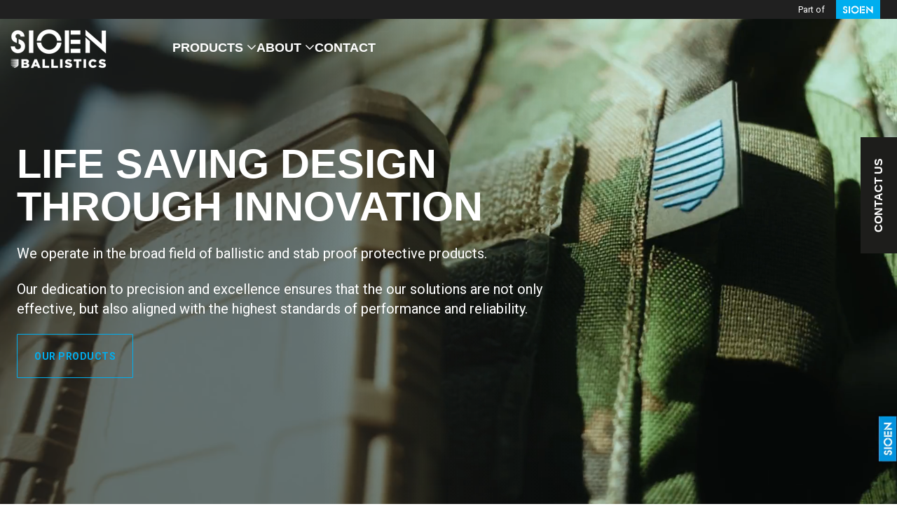

--- FILE ---
content_type: text/html; charset=UTF-8
request_url: https://sioenballistics.com/
body_size: 8036
content:
<!doctype html><html lang="en"><head>
    <meta charset="utf-8">
    <title>Sioen Ballistics</title>
    <link rel="shortcut icon" href="https://sioenballistics.com/hubfs/Icons/favicon-32x32.png">
    <meta name="description" content="We operate in the broad field of ballistic and stab proof protective products with a focus on both standardised solutions and custom made solutions.">
    
    <link rel="“stylesheet”" href="“https://use.typekit.net/mak1abh.css”">
    <link rel="preconnect" href="https://fonts.googleapis.com">
    <link rel="preconnect" href="https://fonts.gstatic.com" crossorigin>
    <link href="https://fonts.googleapis.com/css2?family=Roboto:ital,wght@0,100;0,300;0,400;0,500;0,700;0,900;1,100;1,300;1,400;1,500;1,700;1,900&amp;display=swap" rel="stylesheet">
    
    
    
    
    
    
    <meta name="viewport" content="width=device-width, initial-scale=1">

    
    <meta property="og:description" content="We operate in the broad field of ballistic and stab proof protective products with a focus on both standardised solutions and custom made solutions.">
    <meta property="og:title" content="Sioen Ballistics">
    <meta name="twitter:description" content="We operate in the broad field of ballistic and stab proof protective products with a focus on both standardised solutions and custom made solutions.">
    <meta name="twitter:title" content="Sioen Ballistics">

    

    
    <style>
a.cta_button{-moz-box-sizing:content-box !important;-webkit-box-sizing:content-box !important;box-sizing:content-box !important;vertical-align:middle}.hs-breadcrumb-menu{list-style-type:none;margin:0px 0px 0px 0px;padding:0px 0px 0px 0px}.hs-breadcrumb-menu-item{float:left;padding:10px 0px 10px 10px}.hs-breadcrumb-menu-divider:before{content:'›';padding-left:10px}.hs-featured-image-link{border:0}.hs-featured-image{float:right;margin:0 0 20px 20px;max-width:50%}@media (max-width: 568px){.hs-featured-image{float:none;margin:0;width:100%;max-width:100%}}.hs-screen-reader-text{clip:rect(1px, 1px, 1px, 1px);height:1px;overflow:hidden;position:absolute !important;width:1px}
</style>

<link rel="stylesheet" href="https://sioenballistics.com/hubfs/hub_generated/template_assets/1/69606077123/1761648384065/template_main.min.css">
<link rel="stylesheet" href="https://sioenballistics.com/hubfs/hub_generated/template_assets/1/71073601250/1761648385110/template_swiper.min.css">
<link rel="stylesheet" href="https://sioenballistics.com/hubfs/hub_generated/template_assets/1/69604818620/1761648384559/template_theme-overrides.min.css">
<link rel="stylesheet" href="https://sioenballistics.com/hubfs/hub_generated/module_assets/1/69811609786/1744258706131/module_hero.min.css">
<!-- Editor Styles -->
<style id="hs_editor_style" type="text/css">
.dnd_area-row-0-force-full-width-section > .row-fluid {
  max-width: none !important;
}
.dnd_area-row-3-force-full-width-section > .row-fluid {
  max-width: none !important;
}
.widget_1761641019134-flexbox-positioning {
  display: -ms-flexbox !important;
  -ms-flex-direction: column !important;
  -ms-flex-align: center !important;
  -ms-flex-pack: start;
  display: flex !important;
  flex-direction: column !important;
  align-items: center !important;
  justify-content: flex-start;
}
.widget_1761641019134-flexbox-positioning > div {
  max-width: 100%;
  flex-shrink: 0 !important;
}
/* HubSpot Non-stacked Media Query Styles */
@media (min-width:768px) {
  .dnd_area-row-2-vertical-alignment > .row-fluid {
    display: -ms-flexbox !important;
    -ms-flex-direction: row;
    display: flex !important;
    flex-direction: row;
  }
  .cell_1723708659169-vertical-alignment {
    display: -ms-flexbox !important;
    -ms-flex-direction: column !important;
    -ms-flex-pack: center !important;
    display: flex !important;
    flex-direction: column !important;
    justify-content: center !important;
  }
  .cell_1723708659169-vertical-alignment > div {
    flex-shrink: 0 !important;
  }
}
/* HubSpot Styles (default) */
.dnd_area-row-0-margin {
  margin-top: 0px !important;
  margin-bottom: 0px !important;
}
.dnd_area-row-0-padding {
  padding-top: 0px !important;
  padding-bottom: 0px !important;
  padding-left: 0px !important;
  padding-right: 0px !important;
}
.dnd_area-row-1-padding {
  padding-top: 40px !important;
  padding-bottom: 10px !important;
}
.dnd_area-row-2-padding {
  padding-top: 20px !important;
}
.dnd_area-row-3-margin {
  margin-top: 0px !important;
  margin-bottom: 0px !important;
}
.dnd_area-row-3-padding {
  padding-top: 0px !important;
  padding-bottom: 0px !important;
  padding-left: 0px !important;
  padding-right: 0px !important;
}
.dnd_area-row-6-padding {
  padding-top: 0px !important;
  padding-bottom: 0px !important;
  padding-left: 0px !important;
  padding-right: 0px !important;
}
.dnd_area-column-1-margin {
  margin-top: 0px !important;
  margin-bottom: 0px !important;
}
.dnd_area-column-1-padding {
  padding-top: 0px !important;
  padding-bottom: 0px !important;
  padding-left: 0px !important;
  padding-right: 0px !important;
}
.dnd_area-column-4-margin {
  margin-top: 0px !important;
  margin-bottom: 0px !important;
}
.dnd_area-column-4-padding {
  padding-top: 0px !important;
  padding-bottom: 0px !important;
  padding-left: 0px !important;
  padding-right: 0px !important;
}
.cell_16855422772882-padding {
  padding-left: 0px !important;
  padding-right: 0px !important;
}
</style>
    

    
    <link rel="canonical" href="https://sioenballistics.com">


<meta property="og:image" content="https://sioenballistics.com/hubfs/Pictures/featured-pics/featured-pic-company.jpg">
<meta property="og:image:width" content="1200">
<meta property="og:image:height" content="628">

<meta name="twitter:image" content="https://sioenballistics.com/hubfs/Pictures/featured-pics/featured-pic-company.jpg">


<meta property="og:url" content="https://sioenballistics.com">
<meta name="twitter:card" content="summary_large_image">
<meta http-equiv="content-language" content="en">





<script type="text/javascript" async src="https://bot.leadoo.com/bot/dynamic.js?company=4fjtQAEM"></script>
  <meta name="generator" content="HubSpot"></head>
  <body>
    <div class="body-wrapper   hs-content-id-69815054807 hs-site-page page ">
      
        <div data-global-resource-path="sioen_theme/templates/partials/header.html">
<div class="header-tag__container">
  <div class="header-tag__wrapper content-wrapper">
    <div class="header__tag">
      <span>Part of</span>
      <div class="header-tag__image">
        <a href="https://sioenapparel.com/en" target="_blank"><img src="https://sioenballistics.com/hubfs/Logos/sioen_tag.svg" alt="Sioen"></a>
      </div>
    </div>
  </div>
</div>
<header class="header">
  <div class="header-gradient"></div>
  

  <a href="#main-content" class="header__skip">Skip to content</a>




  

  <div class="header__container content-wrapper">
    <div class="header__container--desktop">
      <div class="header__logo header__logo--main">
        <div id="hs_cos_wrapper_site_logo" class="hs_cos_wrapper hs_cos_wrapper_widget hs_cos_wrapper_type_module widget-type-logo" style="" data-hs-cos-general-type="widget" data-hs-cos-type="module">
  






















  
  <span id="hs_cos_wrapper_site_logo_hs_logo_widget" class="hs_cos_wrapper hs_cos_wrapper_widget hs_cos_wrapper_type_logo" style="" data-hs-cos-general-type="widget" data-hs-cos-type="logo"><a href="//sioenballistics.com/" id="hs-link-site_logo_hs_logo_widget" style="border-width:0px;border:0px;"><img src="https://sioenballistics.com/hs-fs/hubfs/Logos/sioen_logo.png?width=166&amp;height=88&amp;name=sioen_logo.png" class="hs-image-widget " height="88" style="height: auto;width:166px;border-width:0px;border:0px;" width="166" alt="sioen_logo" title="sioen_logo" loading="eager" srcset="https://sioenballistics.com/hs-fs/hubfs/Logos/sioen_logo.png?width=83&amp;height=44&amp;name=sioen_logo.png 83w, https://sioenballistics.com/hs-fs/hubfs/Logos/sioen_logo.png?width=166&amp;height=88&amp;name=sioen_logo.png 166w, https://sioenballistics.com/hs-fs/hubfs/Logos/sioen_logo.png?width=249&amp;height=132&amp;name=sioen_logo.png 249w, https://sioenballistics.com/hs-fs/hubfs/Logos/sioen_logo.png?width=332&amp;height=176&amp;name=sioen_logo.png 332w, https://sioenballistics.com/hs-fs/hubfs/Logos/sioen_logo.png?width=415&amp;height=220&amp;name=sioen_logo.png 415w, https://sioenballistics.com/hs-fs/hubfs/Logos/sioen_logo.png?width=498&amp;height=264&amp;name=sioen_logo.png 498w" sizes="(max-width: 166px) 100vw, 166px"></a></span>
</div>
      </div>
      <div class="header__nav">
        
<div class="nav__wrapper">
  <nav class="nav">
    
    
    <div class="nav-item nav-item--1 nav-item__has-children">
      <a href="https://sioenballistics.com/products">Products</a><span class="nav-toggle"><img src="https://sioenballistics.com/hubfs/Icons/chevron-small.svg" alt="Open Products child nav"></span>
      
      
      <div class="nav-item__children">
        
        <div class="nav-item nav-item--2">
          <a href="https://sioenballistics.com/products?category=covert-carriers">Covert carriers</a>
          
          
        </div>
        
        <div class="nav-item nav-item--2">
          <a href="https://sioenballistics.com/products?category=overt-carriers">Overt carriers</a>
          
          
        </div>
        
        <div class="nav-item nav-item--2">
          <a href="https://sioenballistics.com/products?category=tactical-carriers">Tactical carriers</a>
          
          
        </div>
        
        <div class="nav-item nav-item--2">
          <a href="https://sioenballistics.com/products?category=hard-plate-carriers">Hard plate carriers</a>
          
          
        </div>
        
        <div class="nav-item nav-item--2">
          <a href="https://sioenballistics.com/products?category=soft-shields%2Chard-shields">Shields</a>
          
          
        </div>
        
        <div class="nav-item nav-item--2">
          <a href="https://sioenballistics.com/products?category=restac">RESTAC</a>
          
          
        </div>
        
      </div>
      
    </div>
    
    <div class="nav-item nav-item--1 nav-item__has-children">
      <a href="https://sioenballistics.com/company">About</a><span class="nav-toggle"><img src="https://sioenballistics.com/hubfs/Icons/chevron-small.svg" alt="Open About child nav"></span>
      
      
      <div class="nav-item__children">
        
        <div class="nav-item nav-item--2">
          <a href="https://sioenballistics.com/tailored-solutions">Tailored solutions</a>
          
          
        </div>
        
        <div class="nav-item nav-item--2">
          <a href="https://sioenballistics.com/engineering">Engineering</a>
          
          
        </div>
        
      </div>
      
    </div>
    
    <div class="nav-item nav-item--1">
      <a href="https://sioenballistics.com/contact-us">Contact</a>
      
      
    </div>
    
  </nav>
</div>
      </div>
    </div>
    <div class="header__container--mobile">
      <div class="header__logo header__logo--main">
        <div class="header__logo--shield">
          <div id="hs_cos_wrapper_mobile_logo" class="hs_cos_wrapper hs_cos_wrapper_widget hs_cos_wrapper_type_module widget-type-logo" style="" data-hs-cos-general-type="widget" data-hs-cos-type="module">
  






















  
  <span id="hs_cos_wrapper_mobile_logo_hs_logo_widget" class="hs_cos_wrapper hs_cos_wrapper_widget hs_cos_wrapper_type_logo" style="" data-hs-cos-general-type="widget" data-hs-cos-type="logo"><a href="//sioenballistics.com/" id="hs-link-mobile_logo_hs_logo_widget" style="border-width:0px;border:0px;"><img src="https://sioenballistics.com/hs-fs/hubfs/Icons/sioen-shield-gray.webp?width=80&amp;height=85&amp;name=sioen-shield-gray.webp" class="hs-image-widget " height="85" style="height: auto;width:80px;border-width:0px;border:0px;" width="80" alt="sioen-shield-gray" title="sioen-shield-gray" loading="eager" srcset="https://sioenballistics.com/hs-fs/hubfs/Icons/sioen-shield-gray.webp?width=40&amp;height=43&amp;name=sioen-shield-gray.webp 40w, https://sioenballistics.com/hs-fs/hubfs/Icons/sioen-shield-gray.webp?width=80&amp;height=85&amp;name=sioen-shield-gray.webp 80w, https://sioenballistics.com/hs-fs/hubfs/Icons/sioen-shield-gray.webp?width=120&amp;height=128&amp;name=sioen-shield-gray.webp 120w, https://sioenballistics.com/hs-fs/hubfs/Icons/sioen-shield-gray.webp?width=160&amp;height=170&amp;name=sioen-shield-gray.webp 160w, https://sioenballistics.com/hs-fs/hubfs/Icons/sioen-shield-gray.webp?width=200&amp;height=213&amp;name=sioen-shield-gray.webp 200w, https://sioenballistics.com/hs-fs/hubfs/Icons/sioen-shield-gray.webp?width=240&amp;height=255&amp;name=sioen-shield-gray.webp 240w" sizes="(max-width: 80px) 100vw, 80px"></a></span>
</div>
        </div>
        <div class="header-logo__logo">
          <div id="hs_cos_wrapper_site_logo" class="hs_cos_wrapper hs_cos_wrapper_widget hs_cos_wrapper_type_module widget-type-logo" style="" data-hs-cos-general-type="widget" data-hs-cos-type="module">
  






















  
  <span id="hs_cos_wrapper_site_logo_hs_logo_widget" class="hs_cos_wrapper hs_cos_wrapper_widget hs_cos_wrapper_type_logo" style="" data-hs-cos-general-type="widget" data-hs-cos-type="logo"><a href="//sioenballistics.com/" id="hs-link-site_logo_hs_logo_widget" style="border-width:0px;border:0px;"><img src="https://sioenballistics.com/hs-fs/hubfs/Logos/sioen_logo.png?width=166&amp;height=88&amp;name=sioen_logo.png" class="hs-image-widget " height="88" style="height: auto;width:166px;border-width:0px;border:0px;" width="166" alt="sioen_logo" title="sioen_logo" loading="eager" srcset="https://sioenballistics.com/hs-fs/hubfs/Logos/sioen_logo.png?width=83&amp;height=44&amp;name=sioen_logo.png 83w, https://sioenballistics.com/hs-fs/hubfs/Logos/sioen_logo.png?width=166&amp;height=88&amp;name=sioen_logo.png 166w, https://sioenballistics.com/hs-fs/hubfs/Logos/sioen_logo.png?width=249&amp;height=132&amp;name=sioen_logo.png 249w, https://sioenballistics.com/hs-fs/hubfs/Logos/sioen_logo.png?width=332&amp;height=176&amp;name=sioen_logo.png 332w, https://sioenballistics.com/hs-fs/hubfs/Logos/sioen_logo.png?width=415&amp;height=220&amp;name=sioen_logo.png 415w, https://sioenballistics.com/hs-fs/hubfs/Logos/sioen_logo.png?width=498&amp;height=264&amp;name=sioen_logo.png 498w" sizes="(max-width: 166px) 100vw, 166px"></a></span>
</div>
        </div>
      </div>
      <div class="header-nav__toggle">
          <i></i>
          <i></i>
        </div>
      <div class="header__nav header__nav--mobile">
        
<div class="nav__wrapper">
  <nav class="nav">
    
    
    <div class="nav-item nav-item--1 nav-item__has-children">
      <a href="https://sioenballistics.com/products">Products</a><span class="nav-toggle"><img src="https://sioenballistics.com/hubfs/Icons/chevron-small.svg" alt="Open Products child nav"></span>
      
      
      <div class="nav-item__children">
        
        <div class="nav-item nav-item--2">
          <a href="https://sioenballistics.com/products?category=covert-carriers">Covert carriers</a>
          
          
        </div>
        
        <div class="nav-item nav-item--2">
          <a href="https://sioenballistics.com/products?category=overt-carriers">Overt carriers</a>
          
          
        </div>
        
        <div class="nav-item nav-item--2">
          <a href="https://sioenballistics.com/products?category=tactical-carriers">Tactical carriers</a>
          
          
        </div>
        
        <div class="nav-item nav-item--2">
          <a href="https://sioenballistics.com/products?category=hard-plate-carriers">Hard plate carriers</a>
          
          
        </div>
        
        <div class="nav-item nav-item--2">
          <a href="https://sioenballistics.com/products?category=soft-shields%2Chard-shields">Shields</a>
          
          
        </div>
        
        <div class="nav-item nav-item--2">
          <a href="https://sioenballistics.com/products?category=restac">RESTAC</a>
          
          
        </div>
        
      </div>
      
    </div>
    
    <div class="nav-item nav-item--1 nav-item__has-children">
      <a href="https://sioenballistics.com/company">About</a><span class="nav-toggle"><img src="https://sioenballistics.com/hubfs/Icons/chevron-small.svg" alt="Open About child nav"></span>
      
      
      <div class="nav-item__children">
        
        <div class="nav-item nav-item--2">
          <a href="https://sioenballistics.com/tailored-solutions">Tailored solutions</a>
          
          
        </div>
        
        <div class="nav-item nav-item--2">
          <a href="https://sioenballistics.com/engineering">Engineering</a>
          
          
        </div>
        
      </div>
      
    </div>
    
    <div class="nav-item nav-item--1">
      <a href="https://sioenballistics.com/contact-us">Contact</a>
      
      
    </div>
    
  </nav>
</div>
      </div>
    </div>
  </div>
</header></div>
      

      

      <main id="main-content" class="body-container-wrapper">
        



<div class="container-fluid body-container body-container--home">
<div class="row-fluid-wrapper">
<div class="row-fluid">
<div class="span12 widget-span widget-type-cell " style="" data-widget-type="cell" data-x="0" data-w="12">

<div class="row-fluid-wrapper row-depth-1 row-number-1 dnd_area-row-0-margin dnd_area-row-0-force-full-width-section dnd-section dnd_area-row-0-padding">
<div class="row-fluid ">
<div class="span12 widget-span widget-type-cell dnd_area-column-1-padding dnd_area-column-1-margin dnd-column" style="" data-widget-type="cell" data-x="0" data-w="12">

<div class="row-fluid-wrapper row-depth-1 row-number-2 dnd-row">
<div class="row-fluid ">
<div class="span12 widget-span widget-type-custom_widget dnd-module" style="" data-widget-type="custom_widget" data-x="0" data-w="12">
<div id="hs_cos_wrapper_dnd_area-module-2" class="hs_cos_wrapper hs_cos_wrapper_widget hs_cos_wrapper_type_module" style="" data-hs-cos-general-type="widget" data-hs-cos-type="module">
<div class="hero__container">
   
  <div class="hero-bg">
    <video autoplay muted loop playsinline>
    <source src="https://sioenballistics.com/hubfs/Videos/SIOEN%20BALLISTICS%20FINAL%2016%3B9%20ilman%20logoja.mp4" type="video/mp4">
    Your browser does not support the video tag.
  </video>
  </div>
  
  <div class="hero-overlay"></div>
  <div class="hero__wrapper content-wrapper">
    <div class="hero">
      <h1>Life saving design through innovation</h1>
<p>We operate in the broad field of ballistic and stab proof protective products.</p>
<p>Our dedication to precision and excellence ensures that the our solutions are not only effective, but also aligned with the highest standards of performance and reliability.</p>
      
      <div class="hero-button">
        
        
        
        <a class="basic-button basic-button--transparent-blue" href="https://sioenballistics.com/products">
          Our products
        </a>
        
      </div>
      
    </div>
  </div>
  
</div>
</div>

</div><!--end widget-span -->
</div><!--end row-->
</div><!--end row-wrapper -->

</div><!--end widget-span -->
</div><!--end row-->
</div><!--end row-wrapper -->

<div class="row-fluid-wrapper row-depth-1 row-number-3 dnd_area-row-1-padding dnd-section">
<div class="row-fluid ">
<div class="span12 widget-span widget-type-cell dnd-column" style="" data-widget-type="cell" data-x="0" data-w="12">

<div class="row-fluid-wrapper row-depth-1 row-number-4 dnd-row">
<div class="row-fluid ">
<div class="span12 widget-span widget-type-custom_widget widget_1761641019134-flexbox-positioning dnd-module" style="" data-widget-type="custom_widget" data-x="0" data-w="12">
<div id="hs_cos_wrapper_widget_1761641019134" class="hs_cos_wrapper hs_cos_wrapper_widget hs_cos_wrapper_type_module widget-type-linked_image" style="" data-hs-cos-general-type="widget" data-hs-cos-type="module">
    






  



<span id="hs_cos_wrapper_widget_1761641019134_" class="hs_cos_wrapper hs_cos_wrapper_widget hs_cos_wrapper_type_linked_image" style="" data-hs-cos-general-type="widget" data-hs-cos-type="linked_image"><a href="https://www.milipol.com/en/event" target="_blank" id="hs-link-widget_1761641019134_" rel="noopener" style="border-width:0px;border:0px;"><img src="https://sioenballistics.com/hs-fs/hubfs/Pictures/exhibitions/milipol_emailbanner.jpg?width=1400&amp;height=227&amp;name=milipol_emailbanner.jpg" class="hs-image-widget " width="1400" height="227" style="max-width: 100%; height: auto;" alt="Banner: We participate Milipol Paris 18–21 November, Booth 5M025" title="Banner: We participate Milipol Paris 18–21 November, Booth 5M025" loading="lazy" srcset="https://sioenballistics.com/hs-fs/hubfs/Pictures/exhibitions/milipol_emailbanner.jpg?width=700&amp;height=114&amp;name=milipol_emailbanner.jpg 700w, https://sioenballistics.com/hs-fs/hubfs/Pictures/exhibitions/milipol_emailbanner.jpg?width=1400&amp;height=227&amp;name=milipol_emailbanner.jpg 1400w, https://sioenballistics.com/hs-fs/hubfs/Pictures/exhibitions/milipol_emailbanner.jpg?width=2100&amp;height=341&amp;name=milipol_emailbanner.jpg 2100w, https://sioenballistics.com/hs-fs/hubfs/Pictures/exhibitions/milipol_emailbanner.jpg?width=2800&amp;height=454&amp;name=milipol_emailbanner.jpg 2800w, https://sioenballistics.com/hs-fs/hubfs/Pictures/exhibitions/milipol_emailbanner.jpg?width=3500&amp;height=568&amp;name=milipol_emailbanner.jpg 3500w, https://sioenballistics.com/hs-fs/hubfs/Pictures/exhibitions/milipol_emailbanner.jpg?width=4200&amp;height=681&amp;name=milipol_emailbanner.jpg 4200w" sizes="(max-width: 1400px) 100vw, 1400px"></a></span></div>

</div><!--end widget-span -->
</div><!--end row-->
</div><!--end row-wrapper -->

</div><!--end widget-span -->
</div><!--end row-->
</div><!--end row-wrapper -->

<div class="row-fluid-wrapper row-depth-1 row-number-5 dnd_area-row-2-padding dnd-section dnd_area-row-2-vertical-alignment">
<div class="row-fluid ">
<div class="span12 widget-span widget-type-cell cell_1723708659169-vertical-alignment dnd-column" style="" data-widget-type="cell" data-x="0" data-w="12">

<div class="row-fluid-wrapper row-depth-1 row-number-6 dnd-row">
<div class="row-fluid ">
<div class="span12 widget-span widget-type-custom_widget dnd-module" style="" data-widget-type="custom_widget" data-x="0" data-w="12">
<div id="hs_cos_wrapper_widget_1723708659033" class="hs_cos_wrapper hs_cos_wrapper_widget hs_cos_wrapper_type_module widget-type-rich_text" style="" data-hs-cos-general-type="widget" data-hs-cos-type="module"><span id="hs_cos_wrapper_widget_1723708659033_" class="hs_cos_wrapper hs_cos_wrapper_widget hs_cos_wrapper_type_rich_text" style="" data-hs-cos-general-type="widget" data-hs-cos-type="rich_text"><script type="text/javascript" async src="https://bot.leadoo.com/bot/inpage.js?code=bf1df819#seamless"></script></span></div>

</div><!--end widget-span -->
</div><!--end row-->
</div><!--end row-wrapper -->

<div class="row-fluid-wrapper row-depth-1 row-number-7 dnd-row">
<div class="row-fluid ">
<div class="span12 widget-span widget-type-custom_widget dnd-module" style="" data-widget-type="custom_widget" data-x="0" data-w="12">
<div id="hs_cos_wrapper_dnd_area-module-3" class="hs_cos_wrapper hs_cos_wrapper_widget hs_cos_wrapper_type_module" style="" data-hs-cos-general-type="widget" data-hs-cos-type="module"><div class="products">
  <div class="products__header">
    <div class="products-header__title">
     <h2>Discover our ranges</h2> 
    </div>
    <div class="products-header__link">
      
        
        <a class="basic-button basic-button--arrow basic-button--text h4" href="https://sioenballistics.com/products">
          All products
        </a>
    </div>
  </div>
  <div class="products__items products-items__manual products__items--three-col">
    
    <div class="products__item">
      
      
      <a href="/products?category=covert-carriers">
        <div class="products-item__image">
          
          
          
          
          
          
          <img src="https://sioenballistics.com/hs-fs/hubfs/Covert%20vest.png?width=720&amp;height=1080&amp;name=Covert%20vest.png" alt="Covert vest" loading="lazy" width="720" height="1080" style="max-width: 100%; height: auto;" srcset="https://sioenballistics.com/hs-fs/hubfs/Covert%20vest.png?width=360&amp;height=540&amp;name=Covert%20vest.png 360w, https://sioenballistics.com/hs-fs/hubfs/Covert%20vest.png?width=720&amp;height=1080&amp;name=Covert%20vest.png 720w, https://sioenballistics.com/hs-fs/hubfs/Covert%20vest.png?width=1080&amp;height=1620&amp;name=Covert%20vest.png 1080w, https://sioenballistics.com/hs-fs/hubfs/Covert%20vest.png?width=1440&amp;height=2160&amp;name=Covert%20vest.png 1440w, https://sioenballistics.com/hs-fs/hubfs/Covert%20vest.png?width=1800&amp;height=2700&amp;name=Covert%20vest.png 1800w, https://sioenballistics.com/hs-fs/hubfs/Covert%20vest.png?width=2160&amp;height=3240&amp;name=Covert%20vest.png 2160w" sizes="(max-width: 720px) 100vw, 720px">
          
          
          <img class="product-item__image--cross" src="https://sioenballistics.com/hubfs/Icons/plus.svg" alt="Open Coverts">
          
        </div>
        <div class="products-item__text">
          <span class="products-item__title h3">Coverts</span>
          <span class="products-item__info h6">Covert vests for discreet protection</span>
        </div>
      </a>
    </div>
    
    <div class="products__item">
      
      
      <a href="/products?category=overt-carriers">
        <div class="products-item__image">
          
          
          
          
          
          
          <img src="https://sioenballistics.com/hs-fs/hubfs/Overt%20vest.png?width=720&amp;height=1080&amp;name=Overt%20vest.png" alt="Overt vest" loading="lazy" width="720" height="1080" style="max-width: 100%; height: auto;" srcset="https://sioenballistics.com/hs-fs/hubfs/Overt%20vest.png?width=360&amp;height=540&amp;name=Overt%20vest.png 360w, https://sioenballistics.com/hs-fs/hubfs/Overt%20vest.png?width=720&amp;height=1080&amp;name=Overt%20vest.png 720w, https://sioenballistics.com/hs-fs/hubfs/Overt%20vest.png?width=1080&amp;height=1620&amp;name=Overt%20vest.png 1080w, https://sioenballistics.com/hs-fs/hubfs/Overt%20vest.png?width=1440&amp;height=2160&amp;name=Overt%20vest.png 1440w, https://sioenballistics.com/hs-fs/hubfs/Overt%20vest.png?width=1800&amp;height=2700&amp;name=Overt%20vest.png 1800w, https://sioenballistics.com/hs-fs/hubfs/Overt%20vest.png?width=2160&amp;height=3240&amp;name=Overt%20vest.png 2160w" sizes="(max-width: 720px) 100vw, 720px">
          
          
          <img class="product-item__image--cross" src="https://sioenballistics.com/hubfs/Icons/plus.svg" alt="Open Overts">
          
        </div>
        <div class="products-item__text">
          <span class="products-item__title h3">Overts</span>
          <span class="products-item__info h6">Overt vests for a bold presence</span>
        </div>
      </a>
    </div>
    
    <div class="products__item">
      
      
      <a href="/products?category=tactical-carriers">
        <div class="products-item__image">
          
          
          
          
          
          
          <img src="https://sioenballistics.com/hs-fs/hubfs/Tactical%20vest.png?width=720&amp;height=1080&amp;name=Tactical%20vest.png" alt="Tactical vest" loading="lazy" width="720" height="1080" style="max-width: 100%; height: auto;" srcset="https://sioenballistics.com/hs-fs/hubfs/Tactical%20vest.png?width=360&amp;height=540&amp;name=Tactical%20vest.png 360w, https://sioenballistics.com/hs-fs/hubfs/Tactical%20vest.png?width=720&amp;height=1080&amp;name=Tactical%20vest.png 720w, https://sioenballistics.com/hs-fs/hubfs/Tactical%20vest.png?width=1080&amp;height=1620&amp;name=Tactical%20vest.png 1080w, https://sioenballistics.com/hs-fs/hubfs/Tactical%20vest.png?width=1440&amp;height=2160&amp;name=Tactical%20vest.png 1440w, https://sioenballistics.com/hs-fs/hubfs/Tactical%20vest.png?width=1800&amp;height=2700&amp;name=Tactical%20vest.png 1800w, https://sioenballistics.com/hs-fs/hubfs/Tactical%20vest.png?width=2160&amp;height=3240&amp;name=Tactical%20vest.png 2160w" sizes="(max-width: 720px) 100vw, 720px">
          
          
          <img class="product-item__image--cross" src="https://sioenballistics.com/hubfs/Icons/plus.svg" alt="Open Tactical">
          
        </div>
        <div class="products-item__text">
          <span class="products-item__title h3">Tactical</span>
          <span class="products-item__info h6">Tactical carriers for enhanced protection and performance</span>
        </div>
      </a>
    </div>
    
    <div class="products__item">
      
      
      <a href="/products?category=hard-plate-carriers">
        <div class="products-item__image">
          
          
          
          
          
          
          <img src="https://sioenballistics.com/hs-fs/hubfs/Plate%20carrier%202.png?width=720&amp;height=1080&amp;name=Plate%20carrier%202.png" alt="Plate carriers" loading="lazy" width="720" height="1080" style="max-width: 100%; height: auto;" srcset="https://sioenballistics.com/hs-fs/hubfs/Plate%20carrier%202.png?width=360&amp;height=540&amp;name=Plate%20carrier%202.png 360w, https://sioenballistics.com/hs-fs/hubfs/Plate%20carrier%202.png?width=720&amp;height=1080&amp;name=Plate%20carrier%202.png 720w, https://sioenballistics.com/hs-fs/hubfs/Plate%20carrier%202.png?width=1080&amp;height=1620&amp;name=Plate%20carrier%202.png 1080w, https://sioenballistics.com/hs-fs/hubfs/Plate%20carrier%202.png?width=1440&amp;height=2160&amp;name=Plate%20carrier%202.png 1440w, https://sioenballistics.com/hs-fs/hubfs/Plate%20carrier%202.png?width=1800&amp;height=2700&amp;name=Plate%20carrier%202.png 1800w, https://sioenballistics.com/hs-fs/hubfs/Plate%20carrier%202.png?width=2160&amp;height=3240&amp;name=Plate%20carrier%202.png 2160w" sizes="(max-width: 720px) 100vw, 720px">
          
          
          <img class="product-item__image--cross" src="https://sioenballistics.com/hubfs/Icons/plus.svg" alt="Open Plate Carriers">
          
        </div>
        <div class="products-item__text">
          <span class="products-item__title h3">Plate Carriers</span>
          <span class="products-item__info h6">Modular plate carriers for demanding operations</span>
        </div>
      </a>
    </div>
    
    <div class="products__item">
      
      
      <a href="/products?category=soft-shields%2Chard-shields">
        <div class="products-item__image">
          
          
          
          
          
          
          <img src="https://sioenballistics.com/hs-fs/hubfs/Placeholders/shield_product_image.webp?width=720&amp;height=1080&amp;name=shield_product_image.webp" alt="shield_product_image" loading="lazy" width="720" height="1080" style="max-width: 100%; height: auto;" srcset="https://sioenballistics.com/hs-fs/hubfs/Placeholders/shield_product_image.webp?width=360&amp;height=540&amp;name=shield_product_image.webp 360w, https://sioenballistics.com/hs-fs/hubfs/Placeholders/shield_product_image.webp?width=720&amp;height=1080&amp;name=shield_product_image.webp 720w, https://sioenballistics.com/hs-fs/hubfs/Placeholders/shield_product_image.webp?width=1080&amp;height=1620&amp;name=shield_product_image.webp 1080w, https://sioenballistics.com/hs-fs/hubfs/Placeholders/shield_product_image.webp?width=1440&amp;height=2160&amp;name=shield_product_image.webp 1440w, https://sioenballistics.com/hs-fs/hubfs/Placeholders/shield_product_image.webp?width=1800&amp;height=2700&amp;name=shield_product_image.webp 1800w, https://sioenballistics.com/hs-fs/hubfs/Placeholders/shield_product_image.webp?width=2160&amp;height=3240&amp;name=shield_product_image.webp 2160w" sizes="(max-width: 720px) 100vw, 720px">
          
          
          <img class="product-item__image--cross" src="https://sioenballistics.com/hubfs/Icons/plus.svg" alt="Open Shields">
          
        </div>
        <div class="products-item__text">
          <span class="products-item__title h3">Shields</span>
          <span class="products-item__info h6">Hard and soft ballistic shields</span>
        </div>
      </a>
    </div>
    
    <div class="products__item">
      
      
      <a href="/products?category=restac">
        <div class="products-item__image">
          
          
          
          
          
          
          <img src="https://sioenballistics.com/hs-fs/hubfs/Products/restac/restac-plate-carrier/m05/m05-2.png?width=720&amp;height=1080&amp;name=m05-2.png" alt="m05-2" loading="lazy" width="720" height="1080" style="max-width: 100%; height: auto;" srcset="https://sioenballistics.com/hs-fs/hubfs/Products/restac/restac-plate-carrier/m05/m05-2.png?width=360&amp;height=540&amp;name=m05-2.png 360w, https://sioenballistics.com/hs-fs/hubfs/Products/restac/restac-plate-carrier/m05/m05-2.png?width=720&amp;height=1080&amp;name=m05-2.png 720w, https://sioenballistics.com/hs-fs/hubfs/Products/restac/restac-plate-carrier/m05/m05-2.png?width=1080&amp;height=1620&amp;name=m05-2.png 1080w, https://sioenballistics.com/hs-fs/hubfs/Products/restac/restac-plate-carrier/m05/m05-2.png?width=1440&amp;height=2160&amp;name=m05-2.png 1440w, https://sioenballistics.com/hs-fs/hubfs/Products/restac/restac-plate-carrier/m05/m05-2.png?width=1800&amp;height=2700&amp;name=m05-2.png 1800w, https://sioenballistics.com/hs-fs/hubfs/Products/restac/restac-plate-carrier/m05/m05-2.png?width=2160&amp;height=3240&amp;name=m05-2.png 2160w" sizes="(max-width: 720px) 100vw, 720px">
          
          
          <img class="product-item__image--cross" src="https://sioenballistics.com/hubfs/Icons/plus.svg" alt="Open RESTAC">
          
        </div>
        <div class="products-item__text">
          <span class="products-item__title h3">RESTAC</span>
          <span class="products-item__info h6">Tactical carriers for the&nbsp;FDF reserve</span>
        </div>
      </a>
    </div>
    
  </div>
</div></div>

</div><!--end widget-span -->
</div><!--end row-->
</div><!--end row-wrapper -->

</div><!--end widget-span -->
</div><!--end row-->
</div><!--end row-wrapper -->

<div class="row-fluid-wrapper row-depth-1 row-number-8 dnd-section dnd_area-row-3-margin dnd_area-row-3-padding dnd_area-row-3-force-full-width-section">
<div class="row-fluid ">
<div class="span12 widget-span widget-type-cell dnd_area-column-4-margin dnd_area-column-4-padding dnd-column" style="" data-widget-type="cell" data-x="0" data-w="12">

<div class="row-fluid-wrapper row-depth-1 row-number-9 dnd-row">
<div class="row-fluid ">
<div class="span12 widget-span widget-type-custom_widget dnd-module" style="" data-widget-type="custom_widget" data-x="0" data-w="12">
<div id="hs_cos_wrapper_dnd_area-module-5" class="hs_cos_wrapper hs_cos_wrapper_widget hs_cos_wrapper_type_module" style="" data-hs-cos-general-type="widget" data-hs-cos-type="module">
<div class="segments__header content-wrapper">
  <h2>Browse by segments</h2>
</div>

<div class="segments__container">
  <div class="segments__wrapper">
    <div class="segments">
      
      <div class="segments__item" style="background:url(https://sioenballistics.com/hubfs/Pictures/content/DSC06316-1x1-1200px.jpg);">
        <div class="segments__overlay"></div>
          
            
        
        
        <a href="/products">
            
            </a>
        <div class="segments__title">
            <span class="h2">Military</span>
          </div>
        
      </div>
      
      <div class="segments__item" style="background:url(https://sioenballistics.com/hubfs/Pictures/content/tacticum-upscaled-1x1-1080px.jpg);">
        <div class="segments__overlay"></div>
          
            
        
        
        <a href="/products">
            
            </a>
        <div class="segments__title">
            <span class="h2">Law Enforcement</span>
          </div>
        
      </div>
      
      <div class="segments__item" style="background:url(https://sioenballistics.com/hubfs/Pictures/content/Sioenballistics-label-1x1-1200px.jpg);">
        <div class="segments__overlay"></div>
          
            
        
        
        <a href="/products">
            
            </a>
        <div class="segments__title">
            <span class="h2">Security</span>
          </div>
        
      </div>
      
    </div>
  </div>
</div></div>

</div><!--end widget-span -->
</div><!--end row-->
</div><!--end row-wrapper -->

<div class="row-fluid-wrapper row-depth-1 row-number-10 dnd-row">
<div class="row-fluid ">
<div class="span12 widget-span widget-type-custom_widget dnd-module" style="" data-widget-type="custom_widget" data-x="0" data-w="12">
<div id="hs_cos_wrapper_widget_1684967661541" class="hs_cos_wrapper hs_cos_wrapper_widget hs_cos_wrapper_type_module" style="" data-hs-cos-general-type="widget" data-hs-cos-type="module">
<div class="segments__container">
  <div class="segments__wrapper">
    <div class="segments">
      
      <div class="segments__item" style="background:url(https://sioenballistics.com/hubfs/Pictures/content/DSC00186-1x1-1000px.jpg);">
        <div class="segments__overlay"></div>
          
            
        
        
        <a href="/products">
            
            </a>
        <div class="segments__title">
            <span class="h2">Maritime</span>
          </div>
        
      </div>
      
      <div class="segments__item" style="background:url(https://sioenballistics.com/hubfs/Pictures/content/segments_NGO.png);">
        <div class="segments__overlay"></div>
          
            
        
        
        <a href="/products">
            
            </a>
        <div class="segments__title">
            <span class="h2">Non-Government organisations</span>
          </div>
        
      </div>
      
    </div>
  </div>
</div></div>

</div><!--end widget-span -->
</div><!--end row-->
</div><!--end row-wrapper -->

</div><!--end widget-span -->
</div><!--end row-->
</div><!--end row-wrapper -->

<div class="row-fluid-wrapper row-depth-1 row-number-11 dnd-section">
<div class="row-fluid ">
<div class="span12 widget-span widget-type-cell dnd-column" style="" data-widget-type="cell" data-x="0" data-w="12">

<div class="row-fluid-wrapper row-depth-1 row-number-12 dnd-row">
<div class="row-fluid ">
<div class="span12 widget-span widget-type-custom_widget dnd-module" style="" data-widget-type="custom_widget" data-x="0" data-w="12">
<div id="hs_cos_wrapper_widget_1684967625163" class="hs_cos_wrapper hs_cos_wrapper_widget hs_cos_wrapper_type_module" style="" data-hs-cos-general-type="widget" data-hs-cos-type="module"><div class="text-and-image__container">
  <div class="text-and-image__wrapper">
    <div class="text-and-image text-and-image__image-left text-and-image--align-center">
      
      <div class="text-and-image__image" style="background:url(https://sioenballistics.com/hubfs/Pictures/hero-pictures/strenghts-vests-1920px.jpg);"></div>
      <div class="text-and-image__text" style="background:#FFFFFF;">
        
        <div class="text-and-image-text__label">
          <span class="label">Tailored solutions</span>
        </div>
        
        <h2><span>Our ambition is to understand and translate each unique requirement into the correct protective solution</span></h2>
<p>As a ballistic solution provider, we pride ourselves in the fact that we can always develop the right product according to your specs. Our dedicated technical experience with PPE, manufacturing excellence, norms and regulations ensures you of the right product for your specific needs.&nbsp;</p>
<p>&nbsp;</p>
      </div>
      
    </div>
  </div>
</div></div>

</div><!--end widget-span -->
</div><!--end row-->
</div><!--end row-wrapper -->

</div><!--end widget-span -->
</div><!--end row-->
</div><!--end row-wrapper -->

<div class="row-fluid-wrapper row-depth-1 row-number-13 dnd-section">
<div class="row-fluid ">
<div class="span12 widget-span widget-type-cell dnd-column" style="" data-widget-type="cell" data-x="0" data-w="12">

<div class="row-fluid-wrapper row-depth-1 row-number-14 dnd-row">
<div class="row-fluid ">
<div class="span12 widget-span widget-type-custom_widget dnd-module" style="" data-widget-type="custom_widget" data-x="0" data-w="12">
<div id="hs_cos_wrapper_widget_1723709161726" class="hs_cos_wrapper hs_cos_wrapper_widget hs_cos_wrapper_type_module widget-type-rich_text" style="" data-hs-cos-general-type="widget" data-hs-cos-type="module"><span id="hs_cos_wrapper_widget_1723709161726_" class="hs_cos_wrapper hs_cos_wrapper_widget hs_cos_wrapper_type_rich_text" style="" data-hs-cos-general-type="widget" data-hs-cos-type="rich_text"><script type="text/javascript" async src="https://bot.leadoo.com/bot/inpage.js?code=0ebfb4a5#seamless"></script></span></div>

</div><!--end widget-span -->
</div><!--end row-->
</div><!--end row-wrapper -->

</div><!--end widget-span -->
</div><!--end row-->
</div><!--end row-wrapper -->

<div class="row-fluid-wrapper row-depth-1 row-number-15 dnd_area-row-6-padding dnd-section">
<div class="row-fluid ">
<div class="span12 widget-span widget-type-cell cell_16855422772882-padding dnd-column" style="" data-widget-type="cell" data-x="0" data-w="12">

<div class="row-fluid-wrapper row-depth-1 row-number-16 dnd-row">
<div class="row-fluid ">
<div class="span12 widget-span widget-type-custom_widget dnd-module" style="" data-widget-type="custom_widget" data-x="0" data-w="12">
<div id="hs_cos_wrapper_widget_1685542277152" class="hs_cos_wrapper hs_cos_wrapper_widget hs_cos_wrapper_type_module" style="" data-hs-cos-general-type="widget" data-hs-cos-type="module"><div class="sticky-cta__container">
  <div class="sticky-cta__wrapper">
    <div class="sticky-cta sticky-cta-form">
      
      
      <a>
        Contact Us
      </a>
    </div>
  </div>
</div>

<div class="sticky-cta__form">
  
  <div class="sticky-cta-form__inner">
    <div class="sticky-cta__close">
    <span></span>
    <span></span>
  </div>
    <span id="hs_cos_wrapper_widget_1685542277152_" class="hs_cos_wrapper hs_cos_wrapper_widget hs_cos_wrapper_type_form" style="" data-hs-cos-general-type="widget" data-hs-cos-type="form"><h3 id="hs_cos_wrapper_form_27336099_title" class="hs_cos_wrapper form-title" data-hs-cos-general-type="widget_field" data-hs-cos-type="text"></h3>

<div id="hs_form_target_form_27336099"></div>









</span>
  </div>
</div>
</div>

</div><!--end widget-span -->
</div><!--end row-->
</div><!--end row-wrapper -->

</div><!--end widget-span -->
</div><!--end row-->
</div><!--end row-wrapper -->

</div><!--end widget-span -->
</div>
</div>
</div>



      </main>

      
        <div data-global-resource-path="sioen_theme/templates/partials/footer.html"><footer class="footer">
  <div class="footer__container">
    <div class="footer__wrapper content-wrapper">
      <div class="footer-content">
        <div class="footer-content__main">
          <div class="footer__content footer-content__text">
  <span class="label footer-content-text__label">Contact us</span>
  <h2 class="h1" style="font-size: 60px;">How can we help?</h2>
<p>Our range includes both off the shelf and tailor made solutions. Do you have an idea or project in mind? Tell us, we want to be your partner.</p>
  
  <div class="footer-content-text__button">
    
    
    
    <a class="basic-button basic-button--blue" href="https://sioenballistics.com/contact-us">
      Contact Us
    </a>
    
  </div>
  
</div>
        </div>
        <div class="footer-content__side">
          <div class="footer-content-side__nav">
            
<div class="footer__content footer-content__nav">
  <nav class="footer-nav">
    
    
    <div class="footer-nav-item footer-nav-item--1 footer-nav-item__has-children">
      <a class="label" href="">Products</a>
      
      
      <div class="footer-nav-item__children">
        
        <div class="footer-nav-item footer-nav-item--2">
          <a href="https://sioenballistics.com/products?category=covert-carriers">Covert</a>
        </div>
        
        <div class="footer-nav-item footer-nav-item--2">
          <a href="https://sioenballistics.com/products?category=overt-carriers">Overt</a>
        </div>
        
        <div class="footer-nav-item footer-nav-item--2">
          <a href="https://sioenballistics.com/products?category=tactical-carriers">Tactical</a>
        </div>
        
        <div class="footer-nav-item footer-nav-item--2">
          <a href="https://sioenballistics.com/products?category=hard-plate-carriers">Hard plate carrier</a>
        </div>
        
        <div class="footer-nav-item footer-nav-item--2">
          <a href="https://sioenballistics.com/products?category=soft-shields%2Chard-shields">Shields</a>
        </div>
        
        <div class="footer-nav-item footer-nav-item--2">
          <a href="https://sioenballistics.com/products?category=restac">RESTAC</a>
        </div>
        
      </div>
      
    </div>
    
    <div class="footer-nav-item footer-nav-item--1 footer-nav-item__has-children">
      <a class="label" href="">How</a>
      
      
      <div class="footer-nav-item__children">
        
        <div class="footer-nav-item footer-nav-item--2">
          <a href="https://sioenballistics.com/tailored-solutions">Tailored solutions</a>
        </div>
        
        <div class="footer-nav-item footer-nav-item--2">
          <a href="https://sioenballistics.com/engineering">Engineering</a>
        </div>
        
      </div>
      
    </div>
    
  </nav>
</div>
          </div>
          <div class="footer-content-side__some">
            <div class="footer-some">
  <div class="footer-some__email">
    <a class="h6" href="mailto:info@sioenballistics.com" target="_blank">info@sioenballistics.com</a>
  </div>
  <div class="footer-some__icons">
    
    <div class="footer-some__item">
      
      
      <a href="https://www.youtube.com/user/Sioenarmour">
        
        
        
        
        
        
        <img src="https://sioenballistics.com/hs-fs/hubfs/Icons/youtube@2x.png?width=140&amp;height=140&amp;name=youtube@2x.png" alt="youtube@2x" loading="lazy" width="140" height="140" style="max-width: 100%; height: auto;" srcset="https://sioenballistics.com/hs-fs/hubfs/Icons/youtube@2x.png?width=70&amp;height=70&amp;name=youtube@2x.png 70w, https://sioenballistics.com/hs-fs/hubfs/Icons/youtube@2x.png?width=140&amp;height=140&amp;name=youtube@2x.png 140w, https://sioenballistics.com/hs-fs/hubfs/Icons/youtube@2x.png?width=210&amp;height=210&amp;name=youtube@2x.png 210w, https://sioenballistics.com/hs-fs/hubfs/Icons/youtube@2x.png?width=280&amp;height=280&amp;name=youtube@2x.png 280w, https://sioenballistics.com/hs-fs/hubfs/Icons/youtube@2x.png?width=350&amp;height=350&amp;name=youtube@2x.png 350w, https://sioenballistics.com/hs-fs/hubfs/Icons/youtube@2x.png?width=420&amp;height=420&amp;name=youtube@2x.png 420w" sizes="(max-width: 140px) 100vw, 140px">
        
      </a>
    </div>
    
    <div class="footer-some__item">
      
      
      <a href="https://www.instagram.com/sioenballistics/">
        
        
        
        
        
        
        <img src="https://sioenballistics.com/hs-fs/hubfs/Icons/instagram@2x.png?width=140&amp;height=140&amp;name=instagram@2x.png" alt="instagram@2x" loading="lazy" width="140" height="140" style="max-width: 100%; height: auto;" srcset="https://sioenballistics.com/hs-fs/hubfs/Icons/instagram@2x.png?width=70&amp;height=70&amp;name=instagram@2x.png 70w, https://sioenballistics.com/hs-fs/hubfs/Icons/instagram@2x.png?width=140&amp;height=140&amp;name=instagram@2x.png 140w, https://sioenballistics.com/hs-fs/hubfs/Icons/instagram@2x.png?width=210&amp;height=210&amp;name=instagram@2x.png 210w, https://sioenballistics.com/hs-fs/hubfs/Icons/instagram@2x.png?width=280&amp;height=280&amp;name=instagram@2x.png 280w, https://sioenballistics.com/hs-fs/hubfs/Icons/instagram@2x.png?width=350&amp;height=350&amp;name=instagram@2x.png 350w, https://sioenballistics.com/hs-fs/hubfs/Icons/instagram@2x.png?width=420&amp;height=420&amp;name=instagram@2x.png 420w" sizes="(max-width: 140px) 100vw, 140px">
        
      </a>
    </div>
    
    <div class="footer-some__item">
      
      
      <a href="https://fi.linkedin.com/company/sioen-ballistics">
        
        
        
        
        
        
        <img src="https://sioenballistics.com/hs-fs/hubfs/Icons/linkedin@2x.png?width=140&amp;height=140&amp;name=linkedin@2x.png" alt="linkedin@2x" loading="lazy" width="140" height="140" style="max-width: 100%; height: auto;" srcset="https://sioenballistics.com/hs-fs/hubfs/Icons/linkedin@2x.png?width=70&amp;height=70&amp;name=linkedin@2x.png 70w, https://sioenballistics.com/hs-fs/hubfs/Icons/linkedin@2x.png?width=140&amp;height=140&amp;name=linkedin@2x.png 140w, https://sioenballistics.com/hs-fs/hubfs/Icons/linkedin@2x.png?width=210&amp;height=210&amp;name=linkedin@2x.png 210w, https://sioenballistics.com/hs-fs/hubfs/Icons/linkedin@2x.png?width=280&amp;height=280&amp;name=linkedin@2x.png 280w, https://sioenballistics.com/hs-fs/hubfs/Icons/linkedin@2x.png?width=350&amp;height=350&amp;name=linkedin@2x.png 350w, https://sioenballistics.com/hs-fs/hubfs/Icons/linkedin@2x.png?width=420&amp;height=420&amp;name=linkedin@2x.png 420w" sizes="(max-width: 140px) 100vw, 140px">
        
      </a>
    </div>
    
    <div class="footer-some__item">
      
      
      <a href="https://www.facebook.com/sioenballistics/?locale=fi_FI">
        
        
        
        
        
        
        <img src="https://sioenballistics.com/hs-fs/hubfs/Icons/facebook@2x.png?width=140&amp;height=140&amp;name=facebook@2x.png" alt="facebook@2x" loading="lazy" width="140" height="140" style="max-width: 100%; height: auto;" srcset="https://sioenballistics.com/hs-fs/hubfs/Icons/facebook@2x.png?width=70&amp;height=70&amp;name=facebook@2x.png 70w, https://sioenballistics.com/hs-fs/hubfs/Icons/facebook@2x.png?width=140&amp;height=140&amp;name=facebook@2x.png 140w, https://sioenballistics.com/hs-fs/hubfs/Icons/facebook@2x.png?width=210&amp;height=210&amp;name=facebook@2x.png 210w, https://sioenballistics.com/hs-fs/hubfs/Icons/facebook@2x.png?width=280&amp;height=280&amp;name=facebook@2x.png 280w, https://sioenballistics.com/hs-fs/hubfs/Icons/facebook@2x.png?width=350&amp;height=350&amp;name=facebook@2x.png 350w, https://sioenballistics.com/hs-fs/hubfs/Icons/facebook@2x.png?width=420&amp;height=420&amp;name=facebook@2x.png 420w" sizes="(max-width: 140px) 100vw, 140px">
        
      </a>
    </div>
    
    <div class="footer-some__item">
      
      
      <a href="https://www.youtube.com/user/Sioenarmour">
        
      </a>
    </div>
    
  </div>
</div>
          </div>
          <div class="footer-content-side__image">
            <img src="https://sioenballistics.com/hubfs/Icons/sioen-shield-gray.webp" alt="Sioen shield">
          </div>
        </div>
      </div>
    </div>
    <div class="footer-background">
      <span>Sioen</span>
      <span>Ballistics</span>
    </div>
    <div class="footer__under">
      <div class="footer-privacy__container">
  <div class="footer-privacy__wrapper content-wrapper">
    <div class="footer-privacy">
      
      <div class="footer-privacy__item">
        
        
        <a class="info" href="https://sioenballistics.com/disclaimer">
          Disclaimer
        </a>
      </div>
      
      <div class="footer-privacy__item">
        
        
        <a class="info" href="https://sioen.com/en/terms/privacy" target="_blank" rel="noopener">
          Privacy
        </a>
      </div>
      
      <div class="footer-privacy__item">
        
        
        <a class="info" href="https://sioenballistics.com/copyright">
          Copyright
        </a>
      </div>
      
      <div class="footer-privacy__item">
        
        
        <a class="info" href="https://sioenballistics.com/cookies">
          Cookies
        </a>
      </div>
      
    </div>
  </div>
</div>
    </div>
  </div>
</footer></div>
      
    </div>
    
    
    
    
<!-- HubSpot performance collection script -->
<script defer src="/hs/hsstatic/content-cwv-embed/static-1.1293/embed.js"></script>
<script src="https://sioenballistics.com/hubfs/hub_generated/template_assets/1/71058749117/1761648383835/template_swiper.min.js"></script>
<script src="https://sioenballistics.com/hubfs/hub_generated/template_assets/1/69604818622/1761648387516/template_main.min.js"></script>
<script src="https://cdnjs.cloudflare.com/ajax/libs/jquery/3.6.0/jquery.min.js"></script>
<script src="https://cdnjs.cloudflare.com/ajax/libs/jquery-migrate/3.3.2/jquery-migrate.min.js"></script>
<script>
var hsVars = hsVars || {}; hsVars['language'] = 'en';
</script>

<script src="/hs/hsstatic/cos-i18n/static-1.53/bundles/project.js"></script>

    <!--[if lte IE 8]>
    <script charset="utf-8" src="https://js-eu1.hsforms.net/forms/v2-legacy.js"></script>
    <![endif]-->

<script data-hs-allowed="true" src="/_hcms/forms/v2.js"></script>

    <script data-hs-allowed="true">
        var options = {
            portalId: '27125980',
            formId: '735acacb-a5c3-4de8-b243-20f30a14ca10',
            formInstanceId: '9296',
            
            pageId: '69815054807',
            
            region: 'eu1',
            
            
            
            
            pageName: "Sioen Ballistics",
            
            
            
            inlineMessage: "Thanks for submitting the form.",
            
            
            rawInlineMessage: "Thanks for submitting the form.",
            
            
            hsFormKey: "a0128566270aa5d5dd03b7a5173821cd",
            
            
            css: '',
            target: '#hs_form_target_form_27336099',
            
            
            
            
            
            
            
            contentType: "standard-page",
            
            
            
            formsBaseUrl: '/_hcms/forms/',
            
            
            
            formData: {
                cssClass: 'hs-form stacked hs-custom-form'
            }
        };

        options.getExtraMetaDataBeforeSubmit = function() {
            var metadata = {};
            

            if (hbspt.targetedContentMetadata) {
                var count = hbspt.targetedContentMetadata.length;
                var targetedContentData = [];
                for (var i = 0; i < count; i++) {
                    var tc = hbspt.targetedContentMetadata[i];
                     if ( tc.length !== 3) {
                        continue;
                     }
                     targetedContentData.push({
                        definitionId: tc[0],
                        criterionId: tc[1],
                        smartTypeId: tc[2]
                     });
                }
                metadata["targetedContentMetadata"] = JSON.stringify(targetedContentData);
            }

            return metadata;
        };

        hbspt.forms.create(options);
    </script>


<!-- Start of HubSpot Analytics Code -->
<script type="text/javascript">
var _hsq = _hsq || [];
_hsq.push(["setContentType", "standard-page"]);
_hsq.push(["setCanonicalUrl", "https:\/\/sioenballistics.com"]);
_hsq.push(["setPageId", "69815054807"]);
_hsq.push(["setContentMetadata", {
    "contentPageId": 69815054807,
    "legacyPageId": "69815054807",
    "contentFolderId": null,
    "contentGroupId": null,
    "abTestId": null,
    "languageVariantId": 69815054807,
    "languageCode": "en",
    
    
}]);
</script>

<script type="text/javascript" id="hs-script-loader" async defer src="/hs/scriptloader/27125980.js"></script>
<!-- End of HubSpot Analytics Code -->


<script type="text/javascript">
var hsVars = {
    render_id: "814efd4d-f0a9-4bf6-98cd-d3f99fc8cda6",
    ticks: 1767775716892,
    page_id: 69815054807,
    
    content_group_id: 0,
    portal_id: 27125980,
    app_hs_base_url: "https://app-eu1.hubspot.com",
    cp_hs_base_url: "https://cp-eu1.hubspot.com",
    language: "en",
    analytics_page_type: "standard-page",
    scp_content_type: "",
    
    analytics_page_id: "69815054807",
    category_id: 1,
    folder_id: 0,
    is_hubspot_user: false
}
</script>


<script defer src="/hs/hsstatic/HubspotToolsMenu/static-1.432/js/index.js"></script>







  
</body></html>

--- FILE ---
content_type: text/css
request_url: https://sioenballistics.com/hubfs/hub_generated/template_assets/1/69606077123/1761648384065/template_main.min.css
body_size: 10598
content:
/* Theme base styles */

/* Tools
Any animations, or functions used throughout the project.
Note: _macros.css needs to be imported into each stylesheet where macros are used and not included here
*/

/* Generic
This is where reset, normalize & box-sizing styles go.
*/

*, *:before, *:after {
  box-sizing: border-box;
}
/*! normalize.css v8.0.1 | MIT License | github.com/necolas/normalize.css */

/* Document
   ========================================================================== */

/**
 * 1. Correct the line height in all browsers.
 * 2. Prevent adjustments of font size after orientation changes in iOS.
 */

html {
  line-height: 1.15; /* 1 */
  -webkit-text-size-adjust: 100%; /* 2 */
}

/* Sections
   ========================================================================== */

/**
 * Remove the margin in all browsers.
 */

body {
  margin: 0;
}

/**
 * Correct the font size and margin on `h1` elements within `section` and
 * `article` contexts in Chrome, Firefox, and Safari.
 */

h1 {
  font-size: 2em;
  margin: 0.67em 0;
}

/* Grouping content
   ========================================================================== */

/**
 * Add the correct box sizing in Firefox.
 */

hr {
  box-sizing: content-box;
  height: 0;
}

/**
 * 1. Correct the inheritance and scaling of font size in all browsers.
 * 2. Correct the odd `em` font sizing in all browsers.
 */

pre {
  font-family: monospace, monospace; /* 1 */
  font-size: 1em; /* 2 */
}

/* Text-level semantics
   ========================================================================== */

/**
 * 1. Remove the bottom border in Chrome 57-
 * 2. Add the correct text decoration in Chrome, Edge, Opera, and Safari.
 */

abbr[title] {
  border-bottom: none; /* 1 */
  text-decoration: underline; /* 2 */
  text-decoration: underline dotted; /* 2 */
}

/**
 * Add the correct font weight in Chrome, Edge, and Safari.
 */

b,
strong {
  font-weight: bolder;
}

/**
 * 1. Correct the inheritance and scaling of font size in all browsers.
 * 2. Correct the odd `em` font sizing in all browsers.
 */

code,
kbd,
samp {
  font-family: monospace, monospace; /* 1 */
  font-size: 1em; /* 2 */
}

/**
 * Add the correct font size in all browsers.
 */

small {
  font-size: 80%;
}

/**
 * Prevent `sub` and `sup` elements from affecting the line height in
 * all browsers.
 */

sub,
sup {
  font-size: 75%;
  line-height: 0;
  position: relative;
  vertical-align: baseline;
}

sub {
  bottom: -0.25em;
}

sup {
  top: -0.5em;
}

/* Forms
   ========================================================================== */

/**
 * 1. Change the font styles in all browsers.
 * 2. Remove the margin in Firefox and Safari.
 */

button,
input,
optgroup,
select,
textarea {
  font-family: inherit; /* 1 */
  font-size: 100%; /* 1 */
  line-height: 1.15; /* 1 */
  margin: 0; /* 2 */
}

/**
 * Remove the inheritance of text transform in Edge and Firefox.
 * 1. Remove the inheritance of text transform in Firefox.
 */

button,
select { /* 1 */
  text-transform: none;
}

/**
 * Correct the inability to style clickable types in iOS and Safari.
 */

button,
[type="button"],
[type="reset"],
[type="submit"] {
  -webkit-appearance: button;
}

/**
 * Remove the inner border and padding in Firefox.
 */

button::-moz-focus-inner,
[type="button"]::-moz-focus-inner,
[type="reset"]::-moz-focus-inner,
[type="submit"]::-moz-focus-inner {
  border-style: none;
  padding: 0;
}

/**
 * Restore the focus styles unset by the previous rule.
 */

button:-moz-focusring,
[type="button"]:-moz-focusring,
[type="reset"]:-moz-focusring,
[type="submit"]:-moz-focusring {
  outline: 1px dotted ButtonText;
}

/**
 * Correct the padding in Firefox.
 */

fieldset {
  padding: 0.35em 0.75em 0.625em;
}

/**
 * Remove the padding so developers are not caught out when they zero out `fieldset` elements in all browsers.
 */

legend {
  padding: 0;
}

/**
 * Add the correct vertical alignment in Chrome, Firefox, and Opera.
 */

progress {
  vertical-align: baseline;
}

/**
 * Correct the cursor style of increment and decrement buttons in Chrome.
 */

[type="number"]::-webkit-inner-spin-button,
[type="number"]::-webkit-outer-spin-button {
  height: auto;
}

/**
 * 1. Correct the odd appearance in Chrome and Safari.
 * 2. Correct the outline style in Safari.
 */

[type="search"] {
  -webkit-appearance: textfield; /* 1 */
  outline-offset: -2px; /* 2 */
}

/**
 * Remove the inner padding in Chrome and Safari on macOS.
 */

[type="search"]::-webkit-search-decoration {
  -webkit-appearance: none;
}

/**
 * 1. Correct the inability to style clickable types in iOS and Safari.
 * 2. Change font properties to `inherit` in Safari.
 */

::-webkit-file-upload-button {
  -webkit-appearance: button; /* 1 */
  font: inherit; /* 2 */
}

/* Interactive
   ========================================================================== */

/*
 * Add the correct display in Edge and Firefox.
 */

details {
  display: block;
}

/*
 * Add the correct display in all browsers.
 */

summary {
  display: list-item;
}

/* Objects
Non-cosmetic design patterns including grid and layout classes)
*/



/* CSS variables */

:root {
  --column-gap: 2.13%;
  --column-width-multiplier: 8.333;
}

/* Mobile layout */

.row-fluid {
  display: flex;
  flex-wrap: wrap;
  width: 100%;
}


  .row-fluid .span1,
  .row-fluid .span2,
  .row-fluid .span3,
  .row-fluid .span4,
  .row-fluid .span5,
  .row-fluid .span6,
  .row-fluid .span7,
  .row-fluid .span8,
  .row-fluid .span9,
  .row-fluid .span10,
  .row-fluid .span11,
  .row-fluid .span12{
  min-height: 1px;
  width: 100%;
}

/* Desktop layout */

@media (min-width: 768px) {
  .row-fluid {
    flex-wrap: nowrap;
    justify-content: space-between;
  }

  
    .row-fluid .span1 {
      width: calc(var(--column-width-multiplier) * 1% * 1 - var(--column-gap) * (11 * var(--column-width-multiplier) / 100));
    }
  
    .row-fluid .span2 {
      width: calc(var(--column-width-multiplier) * 1% * 2 - var(--column-gap) * (10 * var(--column-width-multiplier) / 100));
    }
  
    .row-fluid .span3 {
      width: calc(var(--column-width-multiplier) * 1% * 3 - var(--column-gap) * (9 * var(--column-width-multiplier) / 100));
    }
  
    .row-fluid .span4 {
      width: calc(var(--column-width-multiplier) * 1% * 4 - var(--column-gap) * (8 * var(--column-width-multiplier) / 100));
    }
  
    .row-fluid .span5 {
      width: calc(var(--column-width-multiplier) * 1% * 5 - var(--column-gap) * (7 * var(--column-width-multiplier) / 100));
    }
  
    .row-fluid .span6 {
      width: calc(var(--column-width-multiplier) * 1% * 6 - var(--column-gap) * (6 * var(--column-width-multiplier) / 100));
    }
  
    .row-fluid .span7 {
      width: calc(var(--column-width-multiplier) * 1% * 7 - var(--column-gap) * (5 * var(--column-width-multiplier) / 100));
    }
  
    .row-fluid .span8 {
      width: calc(var(--column-width-multiplier) * 1% * 8 - var(--column-gap) * (4 * var(--column-width-multiplier) / 100));
    }
  
    .row-fluid .span9 {
      width: calc(var(--column-width-multiplier) * 1% * 9 - var(--column-gap) * (3 * var(--column-width-multiplier) / 100));
    }
  
    .row-fluid .span10 {
      width: calc(var(--column-width-multiplier) * 1% * 10 - var(--column-gap) * (2 * var(--column-width-multiplier) / 100));
    }
  
    .row-fluid .span11 {
      width: calc(var(--column-width-multiplier) * 1% * 11 - var(--column-gap) * (1 * var(--column-width-multiplier) / 100));
    }
  
}
.content-wrapper {
  margin: 0 auto;
  padding: 0 1.5rem;
}

@media screen and (min-width: 1680px) {
  .content-wrapper {
    padding: 0;
  }
  
}

.dnd-section > .row-fluid {
  margin: 0 auto;
}

.dnd-section .dnd-column {
  padding: 0 1rem;
}

@media (max-width: 767px) {
  .dnd-section .dnd-column {
    padding: 0;
  }
}

/* Elements
Base HMTL elements are styled in this section (<body>, <h1>, <a>, <p>, <button> etc.)
*/

body {
  line-height: 1.4;
  overflow-wrap: break-word;
}

html[lang^="ja"] body,
html[lang^="zh"] body,
html[lang^="ko"] body {
  line-break: strict;
  overflow-wrap: normal;
  word-break: break-all;
}

/* Paragraphs */

p {
  margin: 0 0 1.4rem;
}

/* Anchors */

a {
  cursor: pointer;
}

/* Headings */

h1,
h2,
h3,
h4,
h5,
h6 {
  margin: 0 0 1.4rem;
}

/* Lists */

ul,
ol {
  margin: 0 0 1.4rem;
  padding-left:1.25rem;
}

ul ul,
ol ul,
ul ol,
ol ol {
  margin: 0;
}

ul.no-list {
  list-style: none;
  margin: 0;
  padding-left: 0;
}

/* Code blocks */

pre {
  overflow: auto;
}

code {
  vertical-align: bottom;
}

/* Blockquotes */

blockquote {
  border-left: 2px solid;
  margin: 0 0 1.4rem;
  padding-left: 0.7rem;
}

/* Horizontal rules */

hr {
  border: none;
  border-bottom: 1px solid #CCC;
}

/* Image alt text */

img {
  font-size: 0.583rem;
  word-break: normal;
}
button,
.button,
.hs-button {
  cursor: pointer;
  display: inline-block;
  text-align: center;
  transition: all 0.15s linear;
  white-space: normal;
}

button:disabled,
.button:disabled,
.hs-button:disabled {
  background-color: #D0D0D0;
  border-color: #D0D0D0;
  color: #E6E6E6;
}

/* No button */

.no-button,
.no-button:hover,
.no-button:focus,
.no-button:active {
  background: none;
  border: none;
  border-radius: 0;
  color: initial;
  font-family: inherit;
  font-size: inherit;
  font-style: inherit;
  font-weight: inherit;
  letter-spacing: inherit;
  line-height: inherit;
  margin-bottom: 0;
  padding: 0;
  text-align: left;
  text-decoration: none;
  transition: none;
}
/* Fields */

.hs-form-field {
  margin-bottom: 1.4rem;
}




/* Labels */

form label {
  display: block;
  font-size: 0.875rem;
  margin-bottom: 0.35rem;
}

/* Form Title */
.form-title {
  margin-bottom: 0;
}

/* Help text */

form legend {
  font-size: 0.875rem;
}

/* Inputs */

form input[type=text],
form input[type=search],
form input[type=email],
form input[type=password],
form input[type=tel],
form input[type=number],
form input[type=file],
form select,
form textarea {
  display: inline-block;
  font-size: clamp(1.25rem, 0vw + 1.25rem, 1.25rem);
  padding: 1rem;
  width: 100%;
      border-top: 0;
    border-right: 0;
    border-left: 0;
    border-bottom: 1px solid #000;
    min-height: 50px;
}

form textarea {
  resize: vertical;
}

form fieldset {
  max-width: 100% !important;
}

/* Inputs - checkbox/radio */




form .inputs-list {
  margin: 0;
  padding: 0;
  list-style: none;
}

form .inputs-list > li {
  display: block;
  margin: 0.7rem 0;
}

form .inputs-list input,
form .inputs-list span {
  vertical-align: middle;
      color: #333;
    font-size: 13px;
    font-style: normal;
    font-weight: 400;
    line-height: 19px;
    letter-spacing: 0.65px;
}

form input[type=checkbox],
form input[type=radio] {
  cursor: pointer;
      margin-right: 0.75rem;
    transform: scale(1.5);
    display: inline-block;
}

/* Inputs - date picker */

.hs-dateinput {
  position: relative;
}

.hs-dateinput:before {
  content:'\01F4C5';
  position: absolute;
  right: 10%;
  top: 50%;
  transform: translateY(-50%);
}

.fn-date-picker .pika-table thead th {
  color: #FFF;
}

.fn-date-picker td.is-selected .pika-button {
  border-radius: 0;
  box-shadow: none;
}

.fn-date-picker td .pika-button:hover,
.fn-date-picker td .pika-button:focus {
  border-radius: 0 !important;
  color: #FFF;
}

/* Inputs - file picker */

form input[type=file] {
  background-color: transparent;
  border: initial;
  padding: initial;
}

/* Headings and text */

form .hs-richtext,
form .hs-richtext p {
  font-size: 0.875rem;
  margin: 0 0 1.4rem;
}

form .hs-richtext img {
  max-width: 100% !important;
}

/* GDPR */

.legal-consent-container .hs-form-booleancheckbox-display > span,
.legal-consent-container .hs-form-booleancheckbox-display > span p {
  margin-left: 1rem !important;
}

/* Validation */

.hs-form-required {
  color: #EF6B51;
}

.hs-input.invalid.error {
  border-color: #EF6B51;
}

.hs-error-msg {
  color: #EF6B51;
  margin-top: 0.35rem;
}

/* Submit button */

form input[type=submit],
form .hs-button {
  cursor: pointer;
  display: inline-block;
  text-align: center;
  transition: all 0.15s linear;
  white-space: normal;
}

/* Captcha */

.grecaptcha-badge {
  margin: 0 auto;
}


  /* Search button input field and suggestions */
  .body-container-wrapper .hs-search-field__button {
    padding: 15px;
  }

  .body-container-wrapper .hs-search-field__bar--button-inline .hs-search-field__button {
    margin-left: 6px;
    margin-bottom: 0;
  }

  .body-container-wrapper .hs-search-field__button svg {
    height: 15px;
    fill: #fff;
  }

  .body-container-wrapper .hs-search-field__bar > form > .hs-search-field__input {
    padding: 10px;
  }

  .body-container-wrapper .hs-search-field__suggestions li a {
    color: #494A52;
    padding: 0.35rem 0.7rem;
    text-decoration: none;
    transition: background-color 0.3s;
  }

/* Table */

table {
  border-collapse: collapse;
  margin-bottom: 1.4rem;
  overflow-wrap: break-word;
}

/* Table cells */

td,
th {
  vertical-align: top;
}

/* Table header */

thead th {
  vertical-align: bottom;
}
.hero__container {
      min-height: 100vh;
    background-size: cover !important;
    background-repeat: no-repeat !important;
    background-position: center !important;
    position: relative;
    display: -webkit-box;
    display: -ms-flexbox;
    display: flex;
    -webkit-box-align: end;
        -ms-flex-align: end;
            align-items: flex-end;
}

.hero__container.hero__container--slider {
 overflow:hidden; 
}

.hero__container.hero__container--slider .swiper-pagination__wrapper {
      position: absolute;
    left: 0;
    right: 0;
    bottom: 1rem;
}

.hero__container.hero__container--slider .swiper-pagination__wrapper .content-wrapper {
 display:-webkit-box;
 display:-ms-flexbox;
 display:flex; 
}

.hero__container.hero__container--slider .swiper-pagination__wrapper .swiper-pagination {
      position: relative;
    bottom: auto;
}

.hero__container--slider .swiper-wrapper {
min-height:100vh;
}

.hero-slider__item {
      min-height: 100vh;
    background-size: cover !important;
    background-position: center !important;
    background-repeat: no-repeat !important;
    display: -webkit-box !important;
    display: -ms-flexbox !important;
    display: flex !important;
    -webkit-box-align: center;
        -ms-flex-align: center;
            align-items: center;
    -webkit-box-pack: center;
        -ms-flex-pack: center;
            justify-content: center;
    position: relative;
}

.hero-overlay {
  background: -o-linear-gradient(4.2deg, rgba(32, 32, 32, 0.6) 34.78%, rgba(32, 32, 32, 0) 69.2%);
  background: linear-gradient(85.8deg, rgba(32, 32, 32, 0.6) 34.78%, rgba(32, 32, 32, 0) 69.2%);
  position:absolute;
  top:0;
  right:0;
  bottom:0;
  left:0;
}

.hero__wrapper {
 padding-bottom:25vh; 
    color: #FFF;
}

.hero__wrapper.hero__wrapper--slider {
 padding-bottom:0; 
}

.hero__wrapper:not(.hero__wrapper--slider) {
   position: relative;
}

.hero__wrapper--slider .hero {
 position:relative; 
}


.hero {
 max-width:63%; 
}

.hero__event {
      position: absolute;
    bottom: -2rem;
    right: 0;
    background: #EFF2F5;
      max-width: 37vw;
  z-index:10;
}

.hero__event.hero__event--dark {
 background:#202020; 
}

.hero__event.hero__event--dark > a,
.hero__event.hero__event--dark > * {
 color:#FFF; 
}

.hero__event > a {
      text-decoration: none;
    color: inherit;
  padding: 2.5rem;
    display: block;
}

.hero-event__info {
 text-transform:uppercase; 
  margin-bottom:1rem;
}

.hero-event__info > span {
 display:block; 
}

.products__header {
      display: -webkit-box;
      display: -ms-flexbox;
      display: flex;
    -webkit-box-align: center;
        -ms-flex-align: center;
            align-items: center;
    -webkit-box-pack: justify;
        -ms-flex-pack: justify;
            justify-content: space-between;
    margin-bottom: 3rem;
}

.products-header__title h2 {
 margin:0; 
}

.products-header__link a {
 text-decoration:none;
  color:inherit;
}

.products__items {
      display: -webkit-box;
      display: -ms-flexbox;
      display: flex;
    gap: 2.5%;
  -ms-flex-wrap:wrap;
      flex-wrap:wrap;
  -webkit-box-align:start;
      -ms-flex-align:start;
          align-items:flex-start;
}

.products__items.products__items--three-col {
  gap:0;
justify-content:space-between;
}

.products__item {
 -webkit-box-flex:0;
     -ms-flex:0 1 18%;
         flex:0 1 18%; 
}

.products__items.products__items--three-col .products__item {
 -webkit-box-flex:0;
     -ms-flex:0 1 30%;
         flex:0 1 30%; 
  margin-bottom:2rem;
}


.products__item a {
  text-decoration:none;
  color:inherit;
}

.products-item__image {
 text-align:center; 
  margin-bottom:1rem;
  position:relative;
}

.products-item__image img {
 max-width:75% !important; 
}

.products__items.products__items--three-col .products__item img {
 max-width:45% !important; 
}

.products-item__text {
 text-align:center; 
}

.products-item__title {
 display:block; 
}

.products-item__info {
 display:block; 
}

.segments__header {
     margin-bottom: 3rem; 
}

.segments {
      display: -webkit-box;
      display: -ms-flexbox;
      display: flex;
}

.segments__item {
      -webkit-box-flex: 1;
          -ms-flex: 1;
              flex: 1;
    min-height: 80vh;
    background-size: cover !important;
    background-position: center !important;
    background-repeat: no-repeat !important;
    position: relative;
    display: -webkit-box;
    display: -ms-flexbox;
    display: flex;
    -webkit-box-align: center;
        -ms-flex-align: center;
            align-items: center;
    -webkit-box-pack: center;
        -ms-flex-pack: center;
            justify-content: center;
  text-align:center;
}

.segments__item a {
 text-decoration:none;
  color:inherit;
  position:absolute;
  top:0;
  right:0;
  bottom:0;
  left:0;
}

.segments__overlay {
  background: -o-linear-gradient(top, rgba(32, 32, 32, 0) 30.49%, rgba(32, 32, 32, 0.6) 49.93%, rgba(32, 32, 32, 0) 67.47%);
  background: -webkit-gradient(linear, left top, left bottom, color-stop(30.49%, rgba(32, 32, 32, 0)), color-stop(49.93%, rgba(32, 32, 32, 0.6)), color-stop(67.47%, rgba(32, 32, 32, 0)));
  background: linear-gradient(180deg, rgba(32, 32, 32, 0) 30.49%, rgba(32, 32, 32, 0.6) 49.93%, rgba(32, 32, 32, 0) 67.47%);
    position: absolute;
    top: 0;
    left: 0;
    bottom: 0;
    right: 0;
}

.segments__title {
 -webkit-box-flex:0;
     -ms-flex:0 1 auto;
         flex:0 1 auto;
  color:#FFF;
  position:relative;
}

.text-and-image {
    display: -webkit-box;
    display: -ms-flexbox;
    display: flex;
    position: relative; 
}

.text-and-image--align-top {
 -webkit-box-align:start;
     -ms-flex-align:start;
         align-items:flex-start; 
}

.text-and-image--align-center {
 -webkit-box-align:center;
     -ms-flex-align:center;
         align-items:center; 
}

.text-and-image--align-bot {
 -webkit-box-align:end;
     -ms-flex-align:end;
         align-items:flex-end; 
}

.text-and-image__image-right {
 -webkit-box-pack:end;
     -ms-flex-pack:end;
         justify-content:flex-end;
}

.text-and-image__image-left {
 -webkit-box-pack:start;
     -ms-flex-pack:start;
         justify-content:flex-start; 
}

.text-and-image__image-right .text-and-image__text {
  left:0;
}

.text-and-image__image-left .text-and-image__text {
  right:0;
}

.text-and-image__text {
      -webkit-box-flex: 0;
          -ms-flex: 0 1 35%;
              flex: 0 1 35%;
    position: absolute;
    max-width: 700px;
    background: #FFF;
    padding: 2rem 6rem 2rem 2rem;
}

.text-and-image__image {
      -webkit-box-flex: 0;
          -ms-flex: 0 1 75%;
              flex: 0 1 75%;
    min-height: 800px;
    background-size: cover !important;
    background-position: center !important;
    background-repeat: no-repeat !important;
}

.text-and-image-text__label {
 margin-bottom:1.5rem; 
}

.logo-feed {
      display: -webkit-box;
      display: -ms-flexbox;
      display: flex;
    -webkit-box-align: center;
        -ms-flex-align: center;
            align-items: center;
    gap: 5%;
    -webkit-box-pack: center;
        -ms-flex-pack: center;
            justify-content: center;
    -ms-flex-wrap: wrap;
        flex-wrap: wrap;
}

.logo-feed__item {
 -webkit-box-flex:0;
     -ms-flex:0 1 auto;
         flex:0 1 auto; 
  margin-bottom:1rem;
}


.sticky-cta__container {
      position: fixed;
    right: 0;
    top: 20%;
    -webkit-transform: rotate(-90deg);
        -ms-transform: rotate(-90deg);
            transform: rotate(-90deg);
    -webkit-transform-origin: right 100%;
        -ms-transform-origin: right 100%;
            transform-origin: right 100%;
  z-index:10;
}

.sticky-cta a {
      background-color: #1D1D1B;
    color: #fff;
    display: inline-block;
    padding: 15px 30px;
    text-decoration: none;
    white-space: nowrap;
  font-weight: 700;
font-size: 16px;
  text-transform:uppercase;
  cursor:pointer;
}

.sticky-cta__form {
      position: fixed;
    top: 0;
    right: 0;
    bottom: 0;
    left: 0;
    z-index: 9999999 !important;
    display: -webkit-box;
    display: -ms-flexbox;
    display: flex;
    -webkit-box-align: center;
        -ms-flex-align: center;
            align-items: center;
    -webkit-box-pack: center;
        -ms-flex-pack: center;
            justify-content: center;
    background: rgba(0, 0, 0, 0.5);
    opacity: 0;
    visibility: hidden;
  -webkit-transition:all 0.3s ease;
  -o-transition:all 0.3s ease;
  transition:all 0.3s ease;
}

.sticky-cta-form__inner {
  background: #FFF;
    -webkit-box-flex: 0;
        -ms-flex: 0 1 35%;
            flex: 0 1 35%;
    max-height: 80vh;
    overflow: scroll;
    padding: 3rem;
  height:auto;
}

.sticky-cta--open .sticky-cta__form {
 opacity:1;
visibility:visible; 
}

.sticky-cta__close {
  position:relative;
  height:30px;
  width:30px;
      margin-left: auto;
    display: block;
    margin-bottom: 1rem;
    cursor: pointer;
}

.sticky-cta__close > span {
  position:absolute;
  top:50%;
  left:0;
  right:0;
  width:100%; 
  height:2px;
  background:#000;
}

.sticky-cta__close > span:nth-child(1) {
  -webkit-transform:rotate(45deg);
      -ms-transform:rotate(45deg);
          transform:rotate(45deg);
}

.sticky-cta__close > span:nth-child(2) {
 -webkit-transform:rotate(-45deg);
     -ms-transform:rotate(-45deg);
         transform:rotate(-45deg); 
}

.sticky-cta--open {
 overflow:hidden; 
}

/* PRODUCT PAGE */



.product-listing-hero__container {
 overflow:hidden; 
  min-height:60vh;
}

.product-listing-hero__wrapper {
 position:relative; 
}

.product-listing-hero__item {
      min-height: 60vh;
    background-size: cover !important;
    background-repeat: no-repeat !important;
    background-position: center !important;
    padding: 8rem 0;
    display: -webkit-box !important;
    display: -ms-flexbox !important;
    display: flex !important;
    -webkit-box-align: center;
        -ms-flex-align: center;
            align-items: center;
  position:relative;
}

.product-listing-hero__overlay {
  background: -o-linear-gradient(4.2deg, rgba(32, 32, 32, 0.6) 34.78%, rgba(32, 32, 32, 0) 69.2%);
  background: linear-gradient(85.8deg, rgba(32, 32, 32, 0.6) 34.78%, rgba(32, 32, 32, 0) 69.2%);
  position:absolute;
  top:0;
  right:0;
  bottom:0;
  left:0;
}

.product-listing-hero-item__content {
 -webkit-box-flex:0;
     -ms-flex:0 1 100%;
         flex:0 1 100%; 
  position:relative;
}

.product-listing-hero-item__content > * {
 max-width:50%;
  color:#FFF;
}

.product-listing-hero__container .swiper-pagination-bullet,
.hero__container--slider .swiper-pagination-bullet {
    height: 16px;
    width: 16px;
    border: 1px solid #FFF;
  -webkit-transition:all 0.3s ease;
  -o-transition:all 0.3s ease;
  transition:all 0.3s ease;
  background:transparent;
}

.product-listing-hero__container .swiper-pagination-bullet-active,
.hero__container--slider .swiper-pagination-bullet-active{
 background:#FFF; 
}

.swiper-pagination__wrapper {
 position:relative; 
}

.swiper-pagination__wrapper .swiper-pagination {
 text-align:left; 
}


.small-hero-banner__container {
      background: #202020;
    padding: 1.5rem 0;
}

.small-hero-banner {
      display: -webkit-box;
      display: -ms-flexbox;
      display: flex;
    -webkit-box-align: center;
        -ms-flex-align: center;
            align-items: center;
  -webkit-box-pack:center;
      -ms-flex-pack:center;
          justify-content:center;
}

.small-hero-banner__text h3 {
      color: #FFF;
    margin-bottom: 0;
}

.small-hero-banner__cta {
 margin-left:2rem; 
}

.small-hero-banner__links {
      -webkit-box-flex: 0;
          -ms-flex: 0 1 100%;
              flex: 0 1 100%;
    display: -webkit-box;
    display: -ms-flexbox;
    display: flex;
    -webkit-box-align: center;
        -ms-flex-align: center;
            align-items: center;
    -webkit-box-pack: center;
        -ms-flex-pack: center;
            justify-content: center;
    gap: 1rem;
  -ms-flex-wrap:wrap;
      flex-wrap:wrap;
}

.small-hero-banner-links__item > a {
      text-decoration: none;
    color: #FFF;
    text-transform: initial;
  -webkit-transition:all 0.3s ease;
  -o-transition:all 0.3s ease;
  transition:all 0.3s ease;
  font-weight:500;
}

.small-hero-banner-links__item > a:hover {
  color: #7B7B7B;
}

.small-hero-banner-links__divider {
      width: 2px;
    height: 18px;
    background: #FFF;
    display: block;
}


/* Hide the default checkbox */
.custom-checkbox {
  position: absolute;
  opacity: 0;
  cursor: pointer;
}

/* Define the checkbox container */
.product-checkbox {
  position: relative;
      margin-bottom: 0.5rem;
    display: -webkit-box;
    display: -ms-flexbox;
    display: flex;
    -webkit-box-align: center;
        -ms-flex-align: center;
            align-items: center;
}

/* Customize the checkbox appearance */
.product-checkbox label {
  position: relative;
  padding-left: 35px;
  cursor: pointer;
}

.product-checkbox label:before {
      content: "";
    height: 26px;
    left: 0;
    position: absolute;
    top: 0;
    width: 26px;
    border: 1px solid #333333;
    border-radius: 0;
    background: #FCFDFF;
}

.product-checkbox label:after {
      border: solid #333333;
    border-width: 0 1px 1px 0;
    content: "";
    height: 15px;
    left: 8px;
    opacity: 0;
    position: absolute;
    top: 3px;
    -webkit-transform: rotate(45deg);
        -ms-transform: rotate(45deg);
            transform: rotate(45deg);
    width: 9px;
}

/* Change checkbox appearance when checked */
.product-checkbox input:checked ~ label:before {
  
}

.product-checkbox input:checked ~ label:after {
  opacity: 1;
}

/* Change the label color when checkbox is checked */
.product-checkbox input:checked ~ label {
  
}

.product-container {
  display: -webkit-box;
  display: -ms-flexbox;
  display: flex;
    -webkit-box-align: start;
        -ms-flex-align: start;
            align-items: flex-start;
    -webkit-box-pack: justify;
        -ms-flex-pack: justify;
            justify-content: space-between;
    padding: 3rem 0;
}

@media screen and (max-width:1680px) {
 .product-container.content-wrapper {
  padding:3rem 1.5rem;
  }
  
  .product-listing-hero__wrapper .swiper-pagination__wrapper .swiper-pagination {
    left:1.5rem;
  }
}


.product-container__categories {
      -webkit-box-flex: 0;
          -ms-flex: 0 1 20%;
              flex: 0 1 20%;
}

.product-container-categories__header {
 margin-bottom:1rem; 
}

.product-container-categories__header span {
 display:block; 
}

.product-container-categories__item {
     border-bottom: 1px solid #7B7B7B;
    padding-bottom: 1.5rem;
    margin-bottom: 1.5rem; 
}

.product-container__content {
  -webkit-box-flex: 0;
      -ms-flex: 0 1 75%;
          flex: 0 1 75%;
}

.product-item__gutter {
	width:4%; 
}

.product-item {
  width:22%;
  -webkit-transition:all 0.3s ease;
  -o-transition:all 0.3s ease;
  transition:all 0.3s ease;
  padding:1rem;
}



.product-item:hover {
 background:#EFF2F5; 
}

.product-item > a {
      text-decoration: none;
    text-align: center;
    color: #333;
  
}

.product-item__image {
 position:relative; 
}

.product-item__image img {
  max-width:100%;
}

.product-item__image--cross {
      position: absolute;
    bottom: 0;
    right: 0;
}


.product-item__text > span {
  display:block;
}

.product-item__text > .product-item-text__title {
 margin-top:0.25rem; 
}

/* Single product */

.single-product__hero {
      padding-top: 10rem;
    text-align: center;
  overflow:hidden;
}

.single-product-hero__images {
      position: relative;
    display: -webkit-box;
    display: -ms-flexbox;
    display: flex;
    -webkit-box-align: center;
        -ms-flex-align: center;
            align-items: center;
  padding:5rem 0;
}

.single-product-hero__images > .swiper-wrapper {
 display:-webkit-box;
 display:-ms-flexbox;
 display:flex;
  -webkit-box-align:center;
      -ms-flex-align:center;
          align-items:center;
}

.single-product-hero__image img {
 max-height:415px; 
  display:block;
      margin: 0 auto;
}

.product-hero-images__prev,
.product-hero-images__next {
  z-index:10;
  -webkit-transition:all 0.3s ease;
  -o-transition:all 0.3s ease;
  transition:all 0.3s ease;
  height: 63px;
  position: absolute;
    top: calc(50% - 31.5px);
  cursor:pointer;
  opacity:1;
}

.product-hero-images__prev img,
.product-hero-images__next img {
  width:63px; 
}

.product-hero-images__prev {
    left: 30%;
}

.product-hero-images__next {
    right: 30%;
  -webkit-transform:rotate(180deg);
      -ms-transform:rotate(180deg);
          transform:rotate(180deg);
}

.product-hero-images__prev.swiper-button-disabled,
.product-hero-images__next.swiper-button-disabled {
 opacity:0.5;
  cursor:initial;
}


.product-hero-images__next:not(.swiper-button-disabled):hover,
.product-hero-images__prev:not(.swiper-button-disabled):hover {
      -webkit-filter: invert(1);
              filter: invert(1);
}

@media screen and (max-width:1600px) {
 .product-hero-images__prev {
   left:7.5%;
  }
  
  .product-hero-images__next {
   right:7.5%; 
  }
}

.single-product-hero__image.swiper-slide-active {
  opacity:1;
  -webkit-transform:scale(1.45) !important;
      -ms-transform:scale(1.45) !important;
          transform:scale(1.45) !important;
}

.single-product-hero__image {
  -webkit-transition:all 0.3s ease;
  -o-transition:all 0.3s ease;
  transition:all 0.3s ease;
 opacity:0.5;
  -webkit-transform:scale(1);
      -ms-transform:scale(1);
          transform:scale(1);
}

.single-product-main__container {
      padding: 3rem 0;
}

.single-product-main {
      display: -webkit-box;
      display: -ms-flexbox;
      display: flex;
    -webkit-box-align: start;
        -ms-flex-align: start;
            align-items: flex-start;
    -webkit-box-pack: justify;
        -ms-flex-pack: justify;
            justify-content: space-between;
  -ms-flex-wrap:wrap;
      flex-wrap:wrap;
}

.single-product-hero-images__nav {
      display: -webkit-box;
      display: -ms-flexbox;
      display: flex;
    -webkit-box-align: center;
        -ms-flex-align: center;
            align-items: center;
    gap: 1rem;
  -webkit-box-pack:center;
      -ms-flex-pack:center;
          justify-content:center;
  margin-bottom:1.5rem;
  -ms-flex-wrap:wrap;
      flex-wrap:wrap;
}

.single-product-hero-images__nav > .swiper-pagination-bullet {
      -webkit-box-flex: 0;
          -ms-flex: 0 1 50px;
              flex: 0 1 50px;
    background: none;
    border-radius: 0;
    width: 50px;
    height: auto;
    display: -webkit-box;
    display: -ms-flexbox;
    display: flex;
    -webkit-box-align: center;
        -ms-flex-align: center;
            align-items: center;
  opacity:0.5;
}

.single-product-hero-images__nav > .swiper-pagination-bullet.swiper-pagination-bullet-active {
 opacity:1; 
}

.single-product-hero-images__nav > .swiper-pagination-bullet img {
 width:100%;
  height:auto;
}

.single-product-main__variations {
     -webkit-box-flex: 0;
         -ms-flex: 0 1 100%;
             flex: 0 1 100%;
    text-align: center; 
}

.single-product-main__description {
 -webkit-box-flex:0;
     -ms-flex:0 1 50%;
         flex:0 1 50%; 
}

.single-product-main__description > p {

}

.single-product-main__product-number.info {
      display: block;
    margin: 1rem 0 0.5rem;
}

.single-product-main__info {
      -webkit-box-flex: 0;
          -ms-flex: 0 1 40%;
              flex: 0 1 40%;
}

.single-product-main-info__colors {
      display: -webkit-box;
      display: -ms-flexbox;
      display: flex;
    -webkit-box-align: start;
        -ms-flex-align: start;
            align-items: flex-start;
  -webkit-box-pack:center;
      -ms-flex-pack:center;
          justify-content:center;
    gap: 28px;
      margin-bottom: 3rem;
}

.single-product-main-info-colors__item {
      -webkit-box-flex: 0;
          -ms-flex: 0 1 auto;
              flex: 0 1 auto;
    text-align: center;
  cursor:pointer;
}

.single-product-main-info__color {
  position:relative;
      width: 49px;
    height: 49px;
    border-radius: 50%;
  background: -o-linear-gradient(
        left,
        rgba(255, 0, 0, 1) 0%,
        rgba(255, 154, 0, 1) 10%,
        rgba(208, 222, 33, 1) 20%,
        rgba(79, 220, 74, 1) 30%,
        rgba(63, 218, 216, 1) 40%,
        rgba(47, 201, 226, 1) 50%,
        rgba(28, 127, 238, 1) 60%,
        rgba(95, 21, 242, 1) 70%,
        rgba(186, 12, 248, 1) 80%,
        rgba(251, 7, 217, 1) 90%,
        rgba(255, 0, 0, 1) 100%
    );
  background: -webkit-gradient(
        linear,
        left top, right top,
        from(rgba(255, 0, 0, 1)),
        color-stop(10%, rgba(255, 154, 0, 1)),
        color-stop(20%, rgba(208, 222, 33, 1)),
        color-stop(30%, rgba(79, 220, 74, 1)),
        color-stop(40%, rgba(63, 218, 216, 1)),
        color-stop(50%, rgba(47, 201, 226, 1)),
        color-stop(60%, rgba(28, 127, 238, 1)),
        color-stop(70%, rgba(95, 21, 242, 1)),
        color-stop(80%, rgba(186, 12, 248, 1)),
        color-stop(90%, rgba(251, 7, 217, 1)),
        to(rgba(255, 0, 0, 1))
    );
  background: linear-gradient(
        90deg,
        rgba(255, 0, 0, 1) 0%,
        rgba(255, 154, 0, 1) 10%,
        rgba(208, 222, 33, 1) 20%,
        rgba(79, 220, 74, 1) 30%,
        rgba(63, 218, 216, 1) 40%,
        rgba(47, 201, 226, 1) 50%,
        rgba(28, 127, 238, 1) 60%,
        rgba(95, 21, 242, 1) 70%,
        rgba(186, 12, 248, 1) 80%,
        rgba(251, 7, 217, 1) 90%,
        rgba(255, 0, 0, 1) 100%
    );
      margin: 0 auto;
      border: 3px solid #FFF;
  border:3px solid #FFF;
}

.single-product-main-info__color:before {
 background: transparent;
    bottom: 0;
    content: "";
    left: 0;
    position: absolute;
    right: 0;
    top: 0;
    border: 2px solid #FFF;
    border-radius: 50%;
}

.single-product-main-info-color__label.info {
 text-transform:initial; 
}

.single-product-main-info__solutions {
 padding:1.5rem; 
}

.single-product-main-info__solutions > a {
 text-decoration:none;
  
}

.single-product-main-info__solutions > a > span {
 display:block; 
      text-transform: initial;
}

.single-product-main-info__solutions > a > span:nth-child(1) {
 margin-bottom:1rem; 
}

.single-product-main-info__sizes {
     display: -webkit-box;
     display: -ms-flexbox;
     display: flex;
    -webkit-box-align: center;
        -ms-flex-align: center;
            align-items: center;
    margin-bottom: 1rem;
}

.single-product-main-info__sizes .info {
      margin-right: 0.5rem;
    text-transform: initial;
  line-height:1;
}

.single-product-main-info__sizes p {
    margin:0;
}

.single-product-main-info__download {
 margin-bottom:2rem; 
}

.single-product-highlights__container {
      padding-top: 3rem;
}

.single-product-highlights__header {
      margin-bottom: 2rem;
}

.single-product-highlights__header h2 {
      margin-bottom: 2rem;
}

.single-product-highlights {
      display: -webkit-box;
      display: -ms-flexbox;
      display: flex;
    gap: 3%;
  -webkit-box-pack:center;
      -ms-flex-pack:center;
          justify-content:center;
}

.single-product-highlights__item {
 -webkit-box-flex:0;
     -ms-flex:0 1 22.75%;
         flex:0 1 22.75%; 
}

.single-product-highlights-item__image {
      aspect-ratio: 1 / 1;
    background-size: cover !important;
    background-position: center !important;
    background-repeat: no-repeat !important;
}

.single-product-highlights-item__text {
      text-align: center;
    margin-top: 1rem;
  padding:0 1.5rem;
}

.single-product-features__container {
      padding: 5rem 0;
}

.single-product-features {
  display: -webkit-box;
  display: -ms-flexbox;
  display: flex;
    -webkit-box-align: start;
        -ms-flex-align: start;
            align-items: flex-start;
    -webkit-box-pack: justify;
        -ms-flex-pack: justify;
            justify-content: space-between;
}

.single-product-features  h4 {
 text-transform:initial; 
}

.single-product-features > div {
 -webkit-box-flex:0;
     -ms-flex:0 1 45%;
         flex:0 1 45%; 
}

.single-product-banner__container {
 min-height:65vh;
  position:relative;
  padding:3rem 0;
  display:-webkit-box;
  display:-ms-flexbox;
  display:flex;
  -webkit-box-align:center;
      -ms-flex-align:center;
          align-items:center;
      background-size: cover !important;
    background-position: center !important;
    background-repeat: no-repeat !important;
}

.single-product-banner__overlay {
 position:absolute;
  top:0;
  right:0;
  bottom:0;
  left:0;
  background: -o-linear-gradient(4.2deg, rgba(32, 32, 32, 0.45) 34.78%, rgba(32, 32, 32, 0) 69.2%);
  background: linear-gradient(85.8deg, rgba(32, 32, 32, 0.45) 34.78%, rgba(32, 32, 32, 0) 69.2%);
}

.single-product-banner__wrapper {
 position:relative; 
}

.single-product-banner {
max-width:50%;
}

.single-product-banner > * {
color:#FFF;
}

/* Small image banner */

.small-image-banner {
 background-size:cover !important;
  background-position:center !important;
  background-repeat:no-repeat !important;
  min-height:360px;
  position:relative;
}

.small-image-banner__overlay {
 position:absolute;
  top:0;
  right:0;
  bottom:0;
  left:0;
}

/* Basic text */


.basic-text__wrapper {
      display: -webkit-box;
      display: -ms-flexbox;
      display: flex;
    -webkit-box-align: stretch;
        -ms-flex-align: stretch;
            align-items: stretch;
    gap: 5rem;
}

.basic-text__image {
      -webkit-box-flex: 1;
          -ms-flex: 1;
              flex: 1;
    background-size: cover !important;
    background-repeat: no-repeat !important;
    background-position: center !important;
}

.basic-text__inner {
 -webkit-box-flex:1;
     -ms-flex:1;
         flex:1; 
}

.basic-text__basic .basic-text {
 max-width:75%;
  margin:0 auto;
}

.basic-text {
 display:-webkit-box;
 display:-ms-flexbox;
 display:flex;
  -ms-flex-wrap:wrap;
      flex-wrap:wrap;
  -webkit-box-flex:1;
      -ms-flex:1;
          flex:1;
}

.basic-text__title {
-webkit-box-flex:0;
    -ms-flex:0 1 100%;
        flex:0 1 100%;
  margin-bottom:2rem;
}

.basic-text-content__item h2 {
 margin-bottom:2rem; 
}

.basic-text__content {
 display:-webkit-box;
 display:-ms-flexbox;
 display:flex;
  -webkit-box-align:start;
      -ms-flex-align:start;
          align-items:flex-start;
  -ms-flex-wrap:wrap;
      flex-wrap:wrap;
  gap:50px;
  -webkit-box-flex:0;
      -ms-flex:0 1 100%;
          flex:0 1 100%;
}

.basic-text-content__item {
 -webkit-box-flex:1;
     -ms-flex:1;
         flex:1; 
}

.basic-text__cta {
 -webkit-box-flex:0;
     -ms-flex:0 1 100%;
         flex:0 1 100%; 
}

.form-and-text__container {
 max-width:80%;
  margin:0 auto;
}

.form-and-text {
  display: -webkit-box;
  display: -ms-flexbox;
  display: flex;
    -webkit-box-align: start;
        -ms-flex-align: start;
            align-items: flex-start;
    gap: 15%;
}

.form-and-text__form {
 -webkit-box-flex:1;
     -ms-flex:1;
         flex:1; 
}

.form-and-text__text {
 -webkit-box-flex:1;
     -ms-flex:1;
         flex:1; 
}

@media screen and (max-width:1024px) {
  .hero__container {
        -ms-flex-wrap: wrap;
            flex-wrap: wrap;
    padding-top: 15rem;
  }
  
  .hero__container.hero__container--slider {
   padding-top:0; 
  }
  
  .hero__wrapper {
   -webkit-box-flex:0;
       -ms-flex:0 1 100%;
           flex:0 1 100%; 
    padding:3rem 0;
  }
  
  .hero__wrapper.content-wrapper {
   padding:3rem 1.5rem; 
  }
  
  .hero__event {
       position: relative;
    -webkit-box-flex: 0;
        -ms-flex: 0 100%;
            flex: 0 100%;
    bottom: 0;
    max-width: 100%; 
  }
  
  .hero__container.hero__container--slider .swiper-pagination__wrapper {
   top:95vh;
    bottom:auto;
  }
  
  .products__items {
   gap:5%; 
  }
  
  .products__items.products__items--three-col .products__item img {
    max-width:70% !important; 
  }
  
  .products__item,
  .products__items.products__items--three-col .products__item {
   -webkit-box-flex:0;
       -ms-flex:0 1 47.5%;
           flex:0 1 47.5%;
    margin-bottom:2rem;
  }
  
  
  .product-item {
   width:47.5%; 
  }
  
  .product-item__gutter {
    width:5%; 
  }
  
  .product-container {
   -ms-flex-wrap:wrap;
       flex-wrap:wrap; 
  }
  
  .product-container__categories {
   -webkit-box-flex:0;
       -ms-flex:0 1 100%;
           flex:0 1 100%; 
  }
  
  .product-container-categories__item {
        display: -webkit-box;
        display: -ms-flexbox;
        display: flex;
    -ms-flex-wrap: wrap;
        flex-wrap: wrap;
    gap: 0.5rem 1.5rem;
  }
  
  .product-container-categories__header {
   -webkit-box-flex:0;
       -ms-flex:0 1 100%;
           flex:0 1 100%; 
  }
  
  .product-checkbox {
   -webkit-box-flex:0;
       -ms-flex:0 1 auto;
           flex:0 1 auto; 
  }
  
  .product-container__content {
   -webkit-box-flex:0;
       -ms-flex:0 1 100%;
           flex:0 1 100%; 
  }
  
  .product-item__image img {
   max-height:250px; 
  }
  
  .small-hero-banner {
        -ms-flex-wrap: wrap;
            flex-wrap: wrap;
    -webkit-box-pack: start;
        -ms-flex-pack: start;
            justify-content: flex-start;
  }
  
  .small-hero-banner__text {
        -webkit-box-flex: 0;
            -ms-flex: 0 1 100%;
                flex: 0 1 100%;
    margin-bottom: 1rem;
  }
  
  .small-hero-banner__cta {
    -webkit-box-flex: 0;
        -ms-flex: 0 1 auto;
            flex: 0 1 auto;
    margin-left: 0;
  }
  
  .product-listing-hero-item__content > * {
   max-width:100%; 
  }
  
  .product-listing-hero__item {
        min-height: 70vh;
    padding: 7rem 0 3rem;
  }
  
  .sticky-cta-form__inner {
   padding:1.5rem;
    -webkit-box-flex:0;
        -ms-flex:0 1 90%;
            flex:0 1 90%;
  }
  
  .single-product__hero {
   padding-top:17.5rem; 
  }
  
  .single-product-hero__image img {
   max-height:307.5px; 
    margin:0 auto;
  }
  
  .single-product-hero__image.swiper-slide-active {
        -webkit-transform: scale(1.25) !important;
            -ms-transform: scale(1.25) !important;
                transform: scale(1.25) !important;
  }
  
  .single-product-main__description {
   -webkit-box-flex:0;
       -ms-flex:0 1 100%;
           flex:0 1 100%; 
  }
  
  .single-product-main__info {
   -webkit-box-flex:0;
       -ms-flex:0 1 100%;
           flex:0 1 100%; 
  }
  
  .single-product-highlights {
   -ms-flex-wrap:wrap;
       flex-wrap:wrap; 
  }
  
  .single-product-highlights__item {
   -webkit-box-flex:0;
       -ms-flex:0 1 47%;
           flex:0 1 47%;
    margin-bottom:3%;
  }
  
  .single-product-banner {
   max-width:100%; 
  }
  
}

@media screen and (max-width:767px) {
  
  
  
  .sticky-cta a {
        padding: 7.5px 15px;
    font-size: 14px;
  }
  
  .form-and-text {
   -ms-flex-wrap:wrap;
       flex-wrap:wrap;
    gap:2rem;
  }
  
  .form-and-text__form {
   -webkit-box-flex:0;
       -ms-flex:0 1 100%;
           flex:0 1 100%;
    -webkit-box-ordinal-group:3;
        -ms-flex-order:2;
            order:2;
  }
  
  .form-and-text__text {
   -webkit-box-flex:0;
       -ms-flex:0 1 100%;
           flex:0 1 100%;
    -webkit-box-ordinal-group:2;
        -ms-flex-order:1;
            order:1;
  }
  
  .form-and-text__text .hs-embed-wrapper {
   max-width:100% !important; 
  }
  
  .form-and-text__container {
   max-width:100%; 
  }
  
  .basic-text__content {
   gap:1rem; 
  }
  
  .basic-text-content__item{
   -webkit-box-flex:0;
       -ms-flex:0 1 100%;
           flex:0 1 100%;
  }
  
  .basic-text__basic .basic-text {
   max-width:100%; 
  }
  
  .basic-text__wrapper {
   gap:1rem;
    -ms-flex-wrap:wrap;
        flex-wrap:wrap;
  }
  
  .basic-text__image {
   aspect-ratio:3/2;
    -webkit-box-flex:0;
        -ms-flex:0 1 100%;
            flex:0 1 100%;
    -webkit-box-ordinal-group:3;
        -ms-flex-order:2;
            order:2;
  }
  
  .basic-text__inner {
   -webkit-box-flex:0;
       -ms-flex:0 1 100%;
           flex:0 1 100%;
    -webkit-box-ordinal-group:2;
        -ms-flex-order:1;
            order:1;
  }
  
  .products__header {
   -ms-flex-wrap:wrap;
       flex-wrap:wrap; 
  }
  
  .products-header__title {
   -webkit-box-flex:0;
       -ms-flex:0 1 100%;
           flex:0 1 100%; 
  }
  
  .products-header__link {
   -webkit-box-flex:0;
       -ms-flex:0 1 100%;
           flex:0 1 100%; 
  }
  
  .products-header__link > a {
   padding-left:0; 
  }
  
  .hero {
   -webkit-box-flex:0;
       -ms-flex:0 1 100%;
           flex:0 1 100%; 
    max-width:100%;
  }
  .segments {
   -ms-flex-wrap:wrap;
       flex-wrap:wrap; 
  }
  
  .segments__item {
   -webkit-box-flex:0;
       -ms-flex:0 1 100%;
           flex:0 1 100%; 
  }
  
  .text-and-image {
   -ms-flex-wrap:wrap;
       flex-wrap:wrap; 
  }
  
  .text-and-image__image {
   -webkit-box-ordinal-group:2;
       -ms-flex-order:1;
           order:1;
    -webkit-box-flex:0;
        -ms-flex:0 1 100%;
            flex:0 1 100%;
    min-height:400px;
  }
  
  .text-and-image__text {
   -webkit-box-ordinal-group:3;
       -ms-flex-order:2;
           order:2;
    position:relative;
    -webkit-box-flex:0;
        -ms-flex:0 1 100%;
            flex:0 1 100%;
    max-width:initial;
    padding:1rem;
  }
  
}

@media screen and (max-width:600px) {
  .product-hero-images__next, .product-hero-images__prev {
   height:40px;
    top: calc(50% - 20px);
  }
  
  .product-hero-images__next img, .product-hero-images__prev img {
        width: 40px;
  }
  
  .single-product__hero {
   padding-top:10.5rem; 
  }
  
  
  .single-product-features {
   -ms-flex-wrap:wrap;
       flex-wrap:wrap; 
  }
  
  .single-product-features>div {
   -webkit-box-flex:0;
       -ms-flex:0 1 100%;
           flex:0 1 100%;
    margin-bottom:1.5rem;
  }
  
  .single-product-highlights__item {
   -webkit-box-flex:0;
       -ms-flex:0 1 100%;
           flex:0 1 100%;
  }
  
 .products__item,
  .products__items.products__items--three-col .products__item {
   -webkit-box-flex:0;
       -ms-flex:0 1 100%;
           flex:0 1 100%;
  }
  
  .product-item__gutter {
   width:0%; 
  }
  
  .product-item {
   width:100%; 
  }
  
  .product-checkbox {
   -webkit-box-flex:0;
       -ms-flex:0 1 100%;
           flex:0 1 100%; 
  }
}

/* Components
Specific pieces of UI that are stylized. Typically used for global partial styling
*/

/* Header DND sections */

.header .dnd-section {
  padding: 0;
}



/* Navigation skipper */

.header__skip {
  height: 1px;
  left: -1000px;
  overflow: hidden;
  position: absolute;
  text-align: left;
  top: -1000px;
  width: 1px;
}

.header__skip:hover,
.header__skip:focus,
.header__skip:active {
  height: auto;
  left: 0;
  overflow: visible;
  top: 0;
  width: auto;
}


header {
 position:fixed;
  width:100%;
  z-index:999;
}

.white-header header {
 background:#FFF; 
}

.scrolled .white-header header {
 background:transparent; 
}

header .header-gradient {
   background: linear-gradient(180deg, rgba(32, 32, 32, 1) 0%, rgba(32, 32, 32, 0) 100%);
  opacity:1;
  transition:all 0.3s ease; 
  position:absolute;
  top:0;
  right:0;
  left:0;
  bottom:0;
  display:none;
}

.white-header header .header-gradient {
 display:none; 
}

.scrolled header .header-gradient {
 background-color:rgba(0, 0, 0, 0);
  opacity:0;
}

.header__container {
      display: flex;
    align-items: center;
      padding: 1.5rem 0 0;
  position:relative;
      min-height: 135px;
}

@media screen and (max-width:1700px) {
  .header__container {
   padding:1.5rem 1rem 0; 
  }
}

.white-header header .header__container--desktop .header__logo img,
.white-header .nav-toggle img {
     filter: brightness(0) saturate(100%) invert(18%) sepia(0%) saturate(1260%) hue-rotate(255deg) brightness(95%) contrast(96%); 
}

.nav-item .nav-toggle {
 margin-left:5px; 
}

.nav-item .nav-toggle img {
 transform:rotate(180deg);
  transition:all 0.3s ease;
}

.nav-item:hover .nav-toggle img {
 transform:rotate(0deg); 
}

.header__container--desktop,
.header__container--mobile {
  position: absolute;
    left: 0;
    right: 0;
  top:27px;
    align-items: center;
    display: flex;
  transition:top 0.3s ease;
}

.header__container--mobile {
  opacity:0;
  visibility:hidden;
  top:-100%;
  right: auto;
      padding: 1rem 2rem;
      background: #1D1D1B;
      display: flex;
    flex-wrap: wrap;
    align-items: center;
    justify-content: space-between;
  width:14rem;
  
}

.header__container--mobile .header__logo {
 display:inline-block; 
}

.header__container--mobile .header-logo__logo a {
 display:flex; 
}

.header__container--mobile .header__logo img {
 max-height:55px !important;
  width:auto !important;
}

.header__container--mobile .header-nav__toggle {
 display:inline-block; 
}

.scrolled .header__container--desktop {
 opacity:0;
  visibility:hidden;
  top:-100%;
}

.scrolled .header__container--mobile {
 top:0;
  opacity:1;
  visibility:visible;
}

.header__container--mobile .header-nav__toggle {
      height: 41px;
    width: 41px;
    margin-left: 2rem;
    position: relative;
  cursor:pointer;
}

.header__container--mobile .header-nav__toggle i {
      position: absolute;
    height: 3px;
    background: #D9D9D9;
    width: 100%;
  transition:all 0.3s ease;
}

.header__container--mobile .header-nav__toggle i:nth-child(1) {
     top:calc(50% - 9px);
}

.header__container--mobile .header-nav__toggle i:nth-child(2) {
     top:calc(50% + 3px);
}

.mobile-nav--open .header__container--mobile .header-nav__toggle i:nth-child(1) {
  top: calc(50% - 3px);
      transform: rotate(45deg);
}

.mobile-nav--open .header__container--mobile .header-nav__toggle i:nth-child(2) {
  top: calc(50% - 3px);
      transform: rotate(-45deg);
}



.header__container--mobile .header__nav {
  display:none;
  margin-left: 0;
  margin-top: 1.5rem;
  height:auto;
  width:100%;
}

.header__container--mobile .nav {
        display: flex;
    flex-direction: column;
    align-items: flex-start;
    gap: 1.25rem;
}

.header__container--mobile .nav-item {
     display: flex;
    flex-wrap: wrap;
    width: 100%;
    flex: 0 1 100%;
    align-items: center;
}



.header__container--mobile .nav-item--2:not(:last-child) {
 margin-bottom:1rem; 
}

.header__container--mobile .nav-item > a {
 flex:0 1 auto; 
}

.header__container--mobile .nav-item > .nav-toggle {
 flex:1;
  margin-left:10px;
  cursor:pointer;
}

.header__container--mobile .nav-item > .nav-toggle img {
 transition:all 0.3s ease;
}

.header__container--mobile .nav-item.nav-item--open > .nav-toggle img {
  transform: rotate(0deg);
}

.header__container--mobile .nav-item:last-child {
margin-bottom:0.5rem;  
}

.header__container--mobile .nav-item__children {
 display:none; 
  flex:0 1 100%;
  padding-top:0.75rem;
}

.header__nav {
 margin-left:5rem; 
}

.nav {
      display: flex;
    align-items: center;
    gap: 3rem;
  flex-wrap:wrap;
}

.header__container--desktop .nav-item.nav-item--1 {
      position: relative;
    padding-bottom: 1rem;
}

.header__container--desktop .nav-item > .nav-item__children {
      position: absolute;
    top: 100%;
    background: #1D1D1B;
    padding: 1rem;
    left: -1rem;
  opacity:0;
  visibility:hidden;
  min-width:250px;
}

.header__container--desktop .nav-item:hover > .nav-item__children {
 opacity:1; 
  visibility:visible;
}

.nav-item > a {
      text-decoration: none;
    color: #FFF;
    font-weight: 700;
    font-size: 18px;
    text-transform: uppercase;
    line-height: 22px;
  transition:all 0.15s ease;
}

.white-header .header__container--desktop .nav-item > a {
 color:#000000; 
}

.white-header .header__container--desktop .nav-item--2 > a {
 color:#FFF; 
}

.nav-item--2 > a {
 text-transform:initial; 
  
}

.header__container--desktop .nav-item--2:not(:last-child) {
     margin-bottom: 10px; 
}

.header-tag__container {
      background: #202020;
    display: flex;
    align-items: center;
    position: absolute;
    top: 0;
    left: 0;
    right: 0;
      z-index: 99999 !important;
}

.header-tag__wrapper {
     flex: 0 1 100%;
    display: flex;
    align-items: center;
    justify-content: flex-end;
}

.header__tag {
      align-items: center;
    display: flex;
}

.header__tag > span {
      color: #FFF;
    font-size: 12.5px;
    margin-right: 1rem;
}

.header-tag__image {
      background: #00AEEF;
    display: flex;
    align-items: center;
    padding: 2px;
}

.header-tag__image img {
 height:23px; 
}

.header-tag__image a {
 display:flex;
  align-items:center;
}

@media screen and (min-width:768px) {
  .header-logo__logo {
   display:none; 
  }
}


@media screen and (max-width:767px) {
  
  .white-header header {
   background:transparent; 
  }
  
  .white-header .nav-toggle img {
   filter:none; 
  }
  
  .header__container--desktop .header__nav {
   display:none; 
  }
  
  .header__logo--shield {
   display:none; 
  }
  
  .header__container--mobile .nav-item {
    margin-bottom:0.5rem;
  }
  
  .header__container--desktop {
   display:none; 
  }
  
  .header__container--mobile {
        top: 27px;
    opacity: 1;
    visibility: visible;
    width: 100%;
  }
  
  .scrolled-past-tag .header__container--mobile {
   top:0; 
  }
  
  .scrolled.scrolling-down.scrolled-past-tag .header__container--mobile {
    top:-300%;
  }
  
  .header__nav--mobile .nav__wrapper {
   padding-left:0.6rem; 
  }
  
  
  
}
footer {
 overflow:hidden; 
}

.footer__container {
      min-height: 47.5rem;
    position: relative;
  padding:5rem 0;
}

.footer-background {
  position: absolute;
    bottom: 0;
  z-index:-1;
}

.footer-background > span {
      font-weight: 700;
    font-size: 323px;
    color: rgba(150, 150, 150, 0.1);
    display: block;
    text-transform: uppercase;
}

.footer-background > span:nth-child(1) {
 line-height:1; 
}

.footer-background > span:nth-child(2) {
 line-height:0.6; 
}

.footer-content {
      display: flex;
    align-items: flex-start;
    justify-content: space-between;
}

.footer-content__main {
  flex: 0 1 39%;
}

.footer-content-text__label {
      margin-bottom: 2rem;
    display: block;
}

.footer-content__text .h1 {
 margin-bottom:2.25rem; 
  text-transform:initial;
}

.footer-content-text__button {
 margin-top:2.5rem; 
}

.footer-content__side {
      flex: 0 1 30%;
      position: relative;
    padding-right: 10rem;
}

.footer-content-side__image {
     position: absolute;
    top: 0;
    right: 0; 
}

.footer-content-side__image img {
 height:85px;
}

.footer-nav {
      display: flex;
    justify-content: space-between;
}

.footer-nav a {
  text-decoration:none;
      display: block;
    margin-bottom: 0.5rem;
    font-weight: 700;
}

.footer-content-side__some {
 margin-top:3rem; 
}

.footer-some__email a {
      text-decoration: none;
    color: inherit;
}

.footer-some__icons {
      display: flex;
    align-items: center;
    gap: 7px;
  flex-wrap:wrap;
  margin-top:1rem;
}

.footer-some__item {
  flex:0 1 auto;
}

.footer-some__item a img {
 max-width:70px !important;
  transition:all 0.3s ease;
}

.footer-some__item a:hover img {
 filter:invert(1);
}

.footer__under {
      position: absolute;
    bottom: 1rem;
    left: 0;
    right: 0;
}

.footer-privacy {
      display: flex;
    align-items: center;
    gap: 2rem;
}

.footer-privacy a {
 text-decoration:none; 
  text-transform:initial;
}

@media screen and (max-width:767px) {
  .footer-content {
        flex-wrap: wrap;
    position: relative;
  }
  
  .footer-content__main {
    flex: 0 1 100%;
    padding-right: 7rem;
    margin-bottom: 3rem;
  }
  
  .footer-content__side {
        flex: 0 1 100%;
    padding-right: 0;
    position: initial;
  }
  
  .footer-nav-item--1 {
   flex:0 1 45%; 
  }
}

@media screen and (max-width:400px) {
  .footer-content__main {
        padding-right: 0;
    padding-top: 8rem;
  }
  
  .footer-nav {
        flex-wrap: wrap;
  }
  
  .footer-nav-item--1 {
   flex:0 1 100%; 
  }
  
  .footer-nav-item--1:not(:last-child) {
   margin-bottom:1.5rem; 
  }
  
  .footer-content-side__image {
    position: absolute;
    left: 0;
    top: 0;
  }
}
/* Menu and simple menu */

.hs-menu-wrapper ul {
  display: flex;
  flex-wrap: wrap;
  list-style: none;
  margin: 0;
  padding-left: 0;
}

/* Horizontal menu */

.hs-menu-wrapper.hs-menu-flow-horizontal .hs-menu-children-wrapper {
  flex-direction: column;
}

@media (max-width: 767px) {
  .hs-menu-wrapper.hs-menu-flow-horizontal ul {
    flex-direction: column;
  }
}

/* Vertical menu */

.hs-menu-wrapper.hs-menu-flow-vertical ul {
  flex-direction: column;
}

/* Flyouts */

.hs-menu-wrapper.hs-menu-flow-vertical.flyouts ul {
  display: inline-flex;
}

@media (max-width: 767px) {
  .hs-menu-wrapper.hs-menu-flow-vertical ul {
    display: flex;
  }
}

.hs-menu-wrapper.flyouts .hs-item-has-children {
  position: relative;
}

.hs-menu-wrapper.flyouts .hs-menu-children-wrapper {
  left: -9999px;
  opacity: 0;
  position: absolute;
}

.hs-menu-wrapper.flyouts .hs-menu-children-wrapper a {
  display: block;
  white-space: nowrap;
}

.hs-menu-wrapper.hs-menu-flow-horizontal.flyouts .hs-item-has-children:hover > .hs-menu-children-wrapper {
  left: 0;
  opacity: 1;
  top: 100%;
}

.hs-menu-wrapper.hs-menu-flow-vertical.flyouts .hs-item-has-children:hover > .hs-menu-children-wrapper {
  left: 100%;
  opacity: 1;
  top: 0;
}

@media (max-width: 767px) {
  .hs-menu-wrapper.flyouts .hs-menu-children-wrapper,
  .hs-menu-wrapper.hs-menu-flow-horizontal.flyouts .hs-item-has-children:hover > .hs-menu-children-wrapper,
  .hs-menu-wrapper.hs-menu-flow-vertical.flyouts .hs-item-has-children:hover > .hs-menu-children-wrapper {
    left: 0;
    opacity: 1;
    position: relative;
    top: auto;
  }
}

/* CTA, logo, and rich text images */

.hs_cos_wrapper_type_cta img,
.hs_cos_wrapper_type_logo img,
.hs_cos_wrapper_type_rich_text img {
  height: auto;
  max-width: 100%;
}

/* Utilities
Helper classes with ability to override anything that comes before it
*/

/* For content that needs to be visually hidden but stay visible for screenreaders */

.show-for-sr {
  border: 0 !important;
  clip: rect(0, 0, 0, 0) !important;
  height: 1px !important;
  overflow: hidden !important;
  padding: 0 !important;
  position: absolute !important;
  white-space: nowrap !important;
  width: 1px !important;
}

@media (max-width: 767px) {
  .show-for-sr--mobile {
    border: 0 !important;
    clip: rect(0, 0, 0, 0) !important;
    height: 1px !important;
    overflow: hidden !important;
    padding: 0 !important;
    position: absolute !important;
    white-space: nowrap !important;
    width: 1px !important;
  }
}

--- FILE ---
content_type: text/css
request_url: https://sioenballistics.com/hubfs/hub_generated/template_assets/1/69604818620/1761648384559/template_theme-overrides.min.css
body_size: 1079
content:
.content-wrapper{max-width:1640px}.content-wrapper--vertical-spacing,.dnd-section{padding:125px 1rem}.dnd-section>.row-fluid{max-width:1640px}html{font-style:normal;font-weight:400}body,html{font-family:Roboto,sans-serif}body{color:#333;font-size:clamp(1.25rem,0vw + 1.25rem,1.25rem)}a{;color:#000}a:active,a:focus,a:hover{;color:#7b7b7b}a:not([href]),a[href=""]{cursor:default}.nav-item>a{font-family:proxima-nova,sans-serif}.big-h1,.hero h1{font-size:clamp(2.5rem,2.254vw + 1.796rem,4.5rem)}.h1,h1{font-size:clamp(2.5rem,1.127vw + 2.148rem,3.5rem);line-height:1.06}.h1,.h2,h1,h2{font-family:proxima-nova,sans-serif;font-weight:700;text-transform:uppercase}.h2,h2{font-size:clamp(2rem,0vw + 2rem,2rem)}.h3,h3{font-family:proxima-nova,sans-serif;font-size:clamp(1.75rem,0vw + 1.75rem,1.75rem);font-weight:700;text-transform:uppercase}.h4,h4{font-size:clamp(1.5rem,0vw + 1.5rem,1.5rem)}.h4,.h5,h4,h5{font-family:proxima-nova,sans-serif;font-weight:600;text-transform:uppercase}.h5,h5{font-size:clamp(1.25rem,0vw + 1.25rem,1.25rem);line-height:1.35}.h6,h6{font-family:proxima-nova,sans-serif;font-size:clamp(1.125rem,0vw + 1.125rem,1.125rem);font-weight:400}.label{font-size:clamp(.75rem,0vw + .75rem,.75rem);font-weight:600;text-transform:uppercase}.label,a.label:hover{color:#00aeef}.info,form label{color:#333;font-family:Roboto,sans-serif;font-size:clamp(.75rem,0vw + .75rem,.75rem);font-weight:600;text-transform:uppercase}form label{color:#7b7b7b}.h4.basic-button.basic-button--text{font-size:inherit;font-weight:600;text-transform:none}form input,form input::placeholder{color:#1096cf}form .actions input.hs-button{background:#00aeef;border:0;border-radius:1px;color:#fcfdff;display:block;font-family:Roboto,sans-serif;font-size:14px;font-style:normal;font-weight:800;letter-spacing:.7px;line-height:22px;min-height:63px;padding:1rem;text-transform:uppercase;width:100%}blockquote{border-left-color:#00aeef}.footer-nav a:not(.label){color:#333}.hav-item>a:active,.nav-item>a:hover{color:#7b7b7b}.product-item>a{color:#333}.black{background:#202020}.active .black{border:2px solid #202020}.blue{background:#1a365f}.active .blue{border:2px solid #202020}.multi-camo{background:url(https://27125980.fs1.hubspotusercontent-eu1.net/hubfs/27125980/Icons/color-multicam.svg);background-position:50%;background-repeat:no-repeat!important;background-size:cover!important}.active .multi-camo{border:2px solid #202020}.m05{background:url(https://27125980.fs1.hubspotusercontent-eu1.net/hubfs/27125980/Icons/m05.svg);background-position:50%;background-repeat:no-repeat!important;background-size:cover!important}.active .camo,.active .m05{border:2px solid #202020}.white{background:#fff;border:1px solid #202020}.active .white{border:2px solid #202020}.olive-green{background:olive}.active .olive-green{border:2px solid #202020}.skin-color{background:#e5ba99}.active .skin-color{border:2px solid #202020}.red{background:#fe2c37}.active .red{border:2px solid #202020}.grey{background:#7b7b7b}.active .grey{border:2px solid #202020}.yellow{background:#ffeb3a}.active .yellow{border:2px solid #202020}.coyotte-ir{background:#997954}.active .coyotte-ir{border:2px solid #202020}.single-product-main-info__solutions{background:#eff2f5}.sticky-cta a{font-family:proxima-nova,sans-serif}.basic-button{align-items:center;border:1px solid #333;border-radius:1px;color:#333;display:inline-flex;font-size:14px;font-weight:700;letter-spacing:.5px;line-height:22px;min-height:63px;opacity:1;padding:1rem 1.5rem;position:relative;text-decoration:none;text-transform:uppercase;transition:all .3s ease}.basic-button:active,.basic-button:hover{opacity:.75}.basic-button--text{border:0}.basic-button.basic-button--white{border:1px solid #eff2f5;color:#eff2f5}.basic-button.basic-button--white:active,.basic-button.basic-button--white:hover{opacity:.75}.basic-button--arrow{align-items:center;display:flex}.basic-button.basic-button--white.basic-button--arrow:after{background:url(https://27125980.fs1.hubspotusercontent-eu1.net/hubfs/27125980/Icons/arrow-white.svg);background-position:50%!important;background-repeat:no-repeat!important;background-size:contain!important;content:"";height:24px;margin-left:10px;position:relative;width:24px}.basic-button.basic-button--arrow:after{background:url(https://27125980.fs1.hubspotusercontent-eu1.net/hubfs/27125980/Icons/arrow.svg);background-position:50%!important;background-repeat:no-repeat!important;background-size:contain!important;content:"";height:24px;margin-left:10px;position:relative;width:24px}.basic-button.basic-button--blue{background:#00aeef;border:1px solid #00aeef;color:#fff}.basic-button.basic-button--blue:active,.basic-button.basic-button--blue:hover{background:#40c9fc;border:1px solid #40c9fc;color:#fff;opacity:1}.basic-button.basic-button--black{background:#202020;border:1px solid #202020;color:#fff}.basic-button.basic-button--black:active,.basic-button.basic-button--black:hover{background:#3e3d3d;border:1px solid #3e3d3d;opacity:1}.basic-button.basic-button--light{background:#eff2f5;border:1px solid #eff2f5;color:#202020}.basic-button.basic-button--light:active,.basic-button.basic-button--light:hover{background:#f7f9fb;border:1px solid #f7f9fb;color:#202020;opacity:1}.basic-button.basic-button--transparent-blue{background:transparent;border:1px solid #00aeef;color:#00aeef}.basic-button.basic-button--transparent-blue:active,.basic-button.basic-button--transparent-blue:hover{opacity:.75}.fn-date-picker td.is-selected .pika-button{background:#333}.fn-date-picker td .pika-button:hover{background-color:#333!important}.fn-date-picker td.is-today .pika-button{color:#333}form .hs-button:active,form input[type=submit]:active{background-color:rgba(#null,0)}table{background-color:#fff}table,td,th{border:1px solid #494a52}td,th{padding:18px}thead th{background-color:#333;color:#fff}tfoot td{background-color:#fff}.blog-header__inner,.blog-post,.blog-related-posts{padding:125px 0}.blog-comments{margin-bottom:125px}.card__body svg{fill:#333}.social-links__icon{background-color:#333}.social-links__icon:focus,.social-links__icon:hover{background-color:#0b0b0b}.social-links__icon:active{background-color:#5b5b5b}

--- FILE ---
content_type: text/css
request_url: https://sioenballistics.com/hubfs/hub_generated/module_assets/1/69811609786/1744258706131/module_hero.min.css
body_size: -631
content:
.hero-bg video{height:100%;left:50%;object-fit:cover;position:absolute;top:50%;transform:translate(-50%,-50%);width:100%}

--- FILE ---
content_type: image/svg+xml
request_url: https://27125980.fs1.hubspotusercontent-eu1.net/hubfs/27125980/Icons/arrow.svg
body_size: -147
content:
<svg width="24" height="24" viewBox="0 0 24 24" fill="none" xmlns="http://www.w3.org/2000/svg">
<path d="M24 12L18.0171 8.54575V15.4542L24 12ZM0 12.5983H18.6154V11.4017H0V12.5983Z" fill="black"/>
</svg>


--- FILE ---
content_type: image/svg+xml
request_url: https://sioenballistics.com/hubfs/Icons/chevron-small.svg
body_size: -311
content:
<svg width="14" height="14" viewBox="0 0 14 14" fill="none" xmlns="http://www.w3.org/2000/svg">
<path d="M1.93198 8.93198L6.85858 4.00538C6.93669 3.92728 7.06332 3.92728 7.14142 4.00538L12.068 8.93198" stroke="white" stroke-width="1.5" stroke-linecap="round"/>
</svg>


--- FILE ---
content_type: image/svg+xml
request_url: https://sioenballistics.com/hubfs/Icons/plus.svg
body_size: -625
content:
<svg width="25" height="25" viewBox="0 0 25 25" fill="none" xmlns="http://www.w3.org/2000/svg">
<path d="M3.75 12.5H21.25" stroke="black" stroke-width="2"/>
<path d="M12.5 3.75L12.5 21.25" stroke="black" stroke-width="2"/>
</svg>


--- FILE ---
content_type: application/javascript
request_url: https://sioenballistics.com/hubfs/hub_generated/template_assets/1/69604818622/1761648387516/template_main.min.js
body_size: 1705
content:
!function(){var emailGlobalUnsub=document.querySelector('input[name="globalunsub"]'),header=document.querySelector("header");if(document.querySelector(".dnd-section:first-of-type"))var firstSection=document.querySelector(".dnd-section:first-of-type");else firstSection=document.querySelector("#main-content > *:nth-child(1)");document.querySelector(".header__nav--mobile"),document.querySelector(".header-nav__toggle");var headerMobileContainer=document.querySelector(".header__container--mobile");headerMobileContainer&&headerMobileContainer.querySelectorAll(".nav-item");function toggleDisabled(){document.querySelectorAll("#email-prefs-form .item").forEach(function(item){var emailSubItemInput=item.querySelector("input");emailGlobalUnsub.checked?(item.classList.add("disabled"),emailSubItemInput.setAttribute("disabled","disabled"),emailSubItemInput.checked=!1):(item.classList.remove("disabled"),emailSubItemInput.removeAttribute("disabled"))})}function toggleBodyClass(){var headerBottom=header.offsetHeight,sectionBottom=firstSection.offsetTop+firstSection.offsetHeight;(window.scrollY||window.pageYOffset)+headerBottom>=sectionBottom?document.body.classList.add("scrolled"):document.body.classList.remove("scrolled")}function toggleTagClass(){var headerTagHeight=document.querySelector(".header-tag__container").offsetHeight;(window.scrollY||window.pageYOffset)>=headerTagHeight?document.body.classList.add("scrolled-past-tag"):document.body.classList.remove("scrolled-past-tag")}let lastScrollTop=0;function scrollDirection(){let scrollTop=window.pageYOffset||document.documentElement.scrollTop;scrollTop>lastScrollTop?document.body.classList.add("scrolling-down"):document.body.classList.remove("scrolling-down"),lastScrollTop=scrollTop<=0?0:scrollTop}function removeInvalidImages(callback){var imageDivs=document.querySelectorAll(".single-product-hero__image"),imagesProcessed=0;imageDivs.forEach(function(div){!function(url,callback){var image=new Image;image.onload=function(){callback(!0)},image.onerror=function(){callback(!1)},image.src=url}(div.querySelector("img").getAttribute("src"),function(exists){imagesProcessed++,exists||div.parentNode.removeChild(div),imagesProcessed===imageDivs.length&&callback()})})}var callback;document.addEventListener("DOMContentLoaded",function(){var productListingSliderContainer=document.querySelector(".product-listing-hero__slider");if(null!==productListingSliderContainer)var productListingSlider=new Swiper(productListingSliderContainer,{slidesPerView:1,centeredSlides:!1,loop:!1,spaceBetween:0,navigation:!1,pagination:{el:".swiper-pagination",clickable:!0,type:"bullets"}});var mainHeroSliderContainer=document.querySelector(".hero__container--slider");if(null!==mainHeroSliderContainer)productListingSlider=new Swiper(mainHeroSliderContainer,{slidesPerView:1,centeredSlides:!1,loop:!1,spaceBetween:0,navigation:!1,pagination:{el:".swiper-pagination",clickable:!0,type:"bullets"}});var productContainer=document.querySelector(".product-container__content");if(productContainer){var selectedCategories,elem=productContainer,iso=new Isotope(elem,{itemSelector:".product-item",layoutMode:"fitRows",percentPosition:!0,fitRows:{gutter:".product-item__gutter"}}),checkboxes=document.querySelectorAll(".custom-checkbox"),urlParams=new URLSearchParams(window.location.search);checkboxes.forEach(function(checkbox){var category=checkbox.getAttribute("data-category");urlParams.has("category")&&(urlParams.get("category").split(",").includes(category)&&(checkbox.checked=!0));checkbox.addEventListener("change",function(){var selectedCategories=function(){var selectedCategories=[];return checkboxes.forEach(function(checkbox){checkbox.checked&&selectedCategories.push(checkbox.getAttribute("data-category"))}),selectedCategories}();!function(selectedCategories){var url=new URL(window.location.href),urlParams=new URLSearchParams(url.search);selectedCategories.length>0?urlParams.set("category",selectedCategories.join(",")):urlParams.delete("category");window.history.replaceState({},"","?"+urlParams.toString())}(selectedCategories),iso.arrange({filter:function(item){var itemCategories=item.getAttribute("data-category").split(" ");return 0===selectedCategories.length||itemCategories.some(function(category){return selectedCategories.includes(category)})}}),updateSwiperSlide(selectedCategories)})}),selectedCategories=urlParams.has("category")?urlParams.get("category").split(","):[],checkboxes.forEach(function(checkbox){selectedCategories.includes(checkbox.getAttribute("data-category"))&&(checkbox.checked=!0)}),iso.arrange({filter:function(item){var itemCategories=item.getAttribute("data-category").split(" ");return 0===selectedCategories.length||itemCategories.some(function(category){return selectedCategories.includes(category)})}}),updateSwiperSlide(selectedCategories),imagesLoaded(elem).on("progress",function(){iso.layout()})}function updateSwiperSlide(selectedCategories){var heroItems=document.querySelectorAll(".product-listing-hero__item"),matchingSlideIndex=-1;heroItems.forEach(function(item,index){var itemCategory=item.getAttribute("data-category");if(selectedCategories.includes(itemCategory))return matchingSlideIndex=index,!1}),-1!==matchingSlideIndex&&productListingSlider.slideTo(matchingSlideIndex)}}),callback=function(){document.body&&(emailGlobalUnsub&&emailGlobalUnsub.addEventListener("change",toggleDisabled),window.addEventListener("scroll",toggleBodyClass),window.addEventListener("scroll",toggleTagClass),window.addEventListener("scroll",scrollDirection),window.addEventListener("hsFormCallback",function(event){"hsFormCallback"===event.type&&"onFormReady"===event.eventName&&document.querySelectorAll(".hs-form-radio > label").forEach(function(label){var div=document.createElement("div");label.appendChild(div)})}),removeInvalidImages(function(){(function(){var singleProductSliderContainer=document.querySelector(".single-product-hero__images");if(singleProductSliderContainer){var singleProductSlider=new Swiper(singleProductSliderContainer,{slidesPerView:1,centeredSlides:!0,loop:!1,spaceBetween:150,navigation:{prevEl:".product-hero-images__prev",nextEl:".product-hero-images__next"},pagination:{el:".single-product-hero-images__nav",clickable:!0,renderBullet:function(index,className){var slide=this.slides[index];return slide&&slide.querySelector("img")?'<span class="'+className+'"><img src="'+slide.querySelector("img").src+'" /></span>':'<span class="'+className+'"></span>'}},breakpoints:{1024:{spaceBetween:100,slidesPerView:3}}});const initialSlides=Array.from(singleProductSliderContainer.querySelectorAll(".swiper-slide"));document.querySelectorAll(".single-product-main-info-colors__item").forEach(item=>{item.addEventListener("click",function(){document.querySelectorAll(".single-product-main-info-colors__item").forEach(i=>{i.classList.remove("active")}),this.classList.add("active");const color=this.getAttribute("data-color"),colorSlides=initialSlides.filter(slide=>slide.getAttribute("data-color")===color);singleProductSlider.removeAllSlides(),singleProductSlider.appendSlide(colorSlides),singleProductSlider.update(),singleProductSlider.slideTo(0,0)})}),document.querySelector(".single-product-main-info-colors__item.active").click()}})()}),$(".header-nav__toggle").click(function(){$("body").toggleClass("mobile-nav--open"),$(".header__nav--mobile").slideToggle(300)}),$(".header__nav--mobile .nav-toggle").click(function(){$(this).siblings(".nav-item__children").slideToggle(300),$(this).parent(".nav-item").toggleClass("nav-item--open")}),$(".sticky-cta-form").click(function(){$("body").toggleClass("sticky-cta--open")}),$(".sticky-cta__close").on("click",function(){$("body").toggleClass("sticky-cta--open")}),$(".sticky-cta__form").on("click",function(e){$(e.target).closest(".sticky-cta-form__inner").length||$("body").toggleClass("sticky-cta--open")}),$('a[href^="#"]').on("click",function(event){var target=$(this.getAttribute("href"));target.length&&(event.preventDefault(),$("html, body").stop().animate({scrollTop:target.offset().top-185},1e3))}))},["interactive","complete"].indexOf(document.readyState)>=0?callback():document.addEventListener("DOMContentLoaded",callback)}();
//# sourceURL=https://27125980.fs1.hubspotusercontent-eu1.net/hubfs/27125980/hub_generated/template_assets/1/69604818622/1761648387516/template_main.js

--- FILE ---
content_type: image/svg+xml
request_url: https://sioenballistics.com/hubfs/Logos/sioen_tag.svg
body_size: 181
content:
<?xml version="1.0" encoding="utf-8"?>
<!-- Generator: Adobe Illustrator 18.1.1, SVG Export Plug-In . SVG Version: 6.00 Build 0)  -->
<!DOCTYPE svg PUBLIC "-//W3C//DTD SVG 1.1//EN" "http://www.w3.org/Graphics/SVG/1.1/DTD/svg11.dtd">
<svg version="1.1" id="Layer_1" xmlns="http://www.w3.org/2000/svg" xmlns:xlink="http://www.w3.org/1999/xlink" x="0px" y="0px"
	 viewBox="0 304.8 595.3 231.9" enable-background="new 0 304.8 595.3 231.9" xml:space="preserve">
<g id="Layer_1_1_">
</g>
<g id="Layer_2">
</g>
<g id="Layer_3">
</g>
<g id="Layer_4">
</g>
<g id="Layer_5">
</g>
<g id="Layer_6">
</g>
<g id="Layer_7">
	<g>
		<path fill="#FFFFFF" d="M107.2,431.2c-0.2-0.1-0.5-0.2-0.7-0.3c-7.7-3-23.9-7.7-23.9-28.9c0-16,12.5-28.7,29.4-28.7
			c11.7,0,28.7,8.2,29.7,28.7h-17.8c-0.8-9-7.4-11.3-12.5-11.3c-5.8,0-10.3,4.2-10.3,10.2c0,5,2.2,7.8,6,9.9L107.2,431.2z
			 M115.1,414c0.9,0.3,1.8,0.6,2.7,0.9c8.3,2.7,26.3,9.1,26.3,31c0,21.7-16.8,32.1-32.6,32.1c-12.9,0-30.4-8.7-31.5-30.8h18.4
			c0.9,10,7.6,13.4,13.3,13.4c7.3,0,13.8-5,13.8-12.6c0-7.6-3.6-10.6-10.4-13.6L115.1,414z"/>
		<path fill="#FFFFFF" d="M308.4,421.5c-2.1-29.5-26.6-51.7-55.5-51.7c-28.9,0-53.5,22.1-55.6,51.7l19.8,0
			c1.8-18.7,17-33.2,35.8-33.2c18.7,0,33.9,14.6,35.8,33.2L308.4,421.5z M288.6,429.8c-2.1,17.8-16.9,32.5-35.7,32.5
			s-33.6-14.7-35.7-32.5l-19.8,0c2.2,28.6,26.3,51,55.5,51s53.3-22.4,55.5-51L288.6,429.8z"/>
		<rect x="161.9" y="374.1" fill="#FFFFFF" width="19.7" height="102.7"/>
		<rect x="323.8" y="374" fill="#FFFFFF" width="18.9" height="102.8"/>
		<rect x="350.4" y="457.9" fill="#FFFFFF" width="43.4" height="19"/>
		<rect x="350.4" y="416.7" fill="#FFFFFF" width="43.4" height="19"/>
		<rect x="350.4" y="374" fill="#FFFFFF" width="43.4" height="19"/>
		<polygon fill="#FFFFFF" points="509.3,479.1 509.3,374.7 490.3,374.7 490.3,435.7 417.2,371.1 417.2,396.6 		"/>
		<polygon fill="#FFFFFF" points="417.2,406.1 417.2,476.8 436.7,476.8 436.7,423.6 		"/>
	</g>
</g>
</svg>
